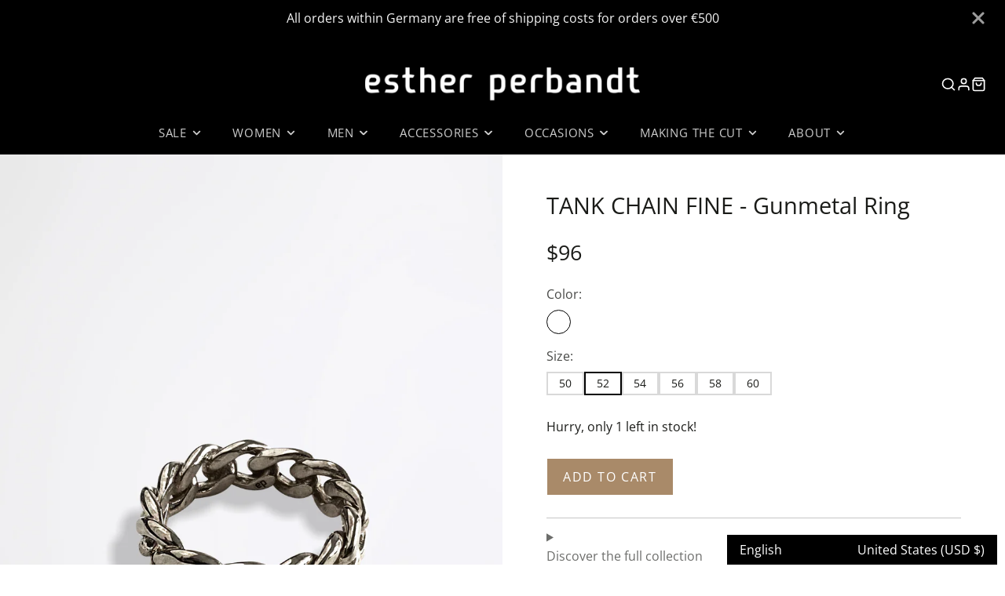

--- FILE ---
content_type: text/html; charset=utf-8
request_url: https://www.estherperbandt.com/en-us/collections/rings/products/tank-chain-fine-gunmetal-ring
body_size: 42484
content:
<!doctype html>
<html class="no-js" lang="en">
  <head>
    <meta charset="utf-8">
    <meta http-equiv="X-UA-Compatible" content="IE=edge">
    <meta name="viewport" content="width=device-width,initial-scale=1">
    <meta name="theme-color" content="">
    <link rel="canonical" href="https://www.estherperbandt.com/en-us/products/tank-chain-fine-gunmetal-ring">
    <link rel="preconnect" href="https://cdn.shopify.com" crossorigin><link rel="icon" type="image/png" href="//www.estherperbandt.com/cdn/shop/files/favicon_32x32.jpg?v=1672137621"><link rel="preconnect" href="https://fonts.shopifycdn.com" crossorigin><title>TANK CHAIN FINE - Gunmetal Ring | esther perbandt</title>
    
    
      <meta name="description" content="Made out of stainless steel and is gunmetal color plated | Two sided diamond cut curb chains | Hand-made in Germany | Choose your piece HERE">
    

    

<meta property="og:site_name" content="esther perbandt">
<meta property="og:url" content="https://www.estherperbandt.com/en-us/products/tank-chain-fine-gunmetal-ring">
<meta property="og:title" content="TANK CHAIN FINE - Gunmetal Ring | esther perbandt">
<meta property="og:type" content="product">
<meta property="og:description" content="Made out of stainless steel and is gunmetal color plated | Two sided diamond cut curb chains | Hand-made in Germany | Choose your piece HERE"><meta property="og:image" content="http://www.estherperbandt.com/cdn/shop/products/TANKCHAINFINE-GunmetalRing_bcf42d02-2ef3-4713-8059-7ddcb94518ae.jpg?v=1670240170">
  <meta property="og:image:secure_url" content="https://www.estherperbandt.com/cdn/shop/products/TANKCHAINFINE-GunmetalRing_bcf42d02-2ef3-4713-8059-7ddcb94518ae.jpg?v=1670240170">
  <meta property="og:image:width" content="1000">
  <meta property="og:image:height" content="1500"><meta property="og:price:amount" content="96.00">
  <meta property="og:price:currency" content="USD"><meta name="twitter:card" content="summary_large_image">
<meta name="twitter:title" content="TANK CHAIN FINE - Gunmetal Ring | esther perbandt">
<meta name="twitter:description" content="Made out of stainless steel and is gunmetal color plated | Two sided diamond cut curb chains | Hand-made in Germany | Choose your piece HERE">

    <script src="//www.estherperbandt.com/cdn/shop/t/44/assets/core.js?v=161069597237085396281742045391" defer="defer"></script>
    <script>window.performance && window.performance.mark && window.performance.mark('shopify.content_for_header.start');</script><meta name="facebook-domain-verification" content="qmvznl3og8ajgzmzrhpzktatu9u51g">
<meta name="facebook-domain-verification" content="c0mgecmrob8ngwoqpbdxtt028y24bn">
<meta name="facebook-domain-verification" content="dfnzxqftqhgm4jcud2do748593udfw">
<meta name="facebook-domain-verification" content="78ktciuxdbxg8urqg12brdddim9cwf">
<meta name="google-site-verification" content="vbrQzr3bihf3YsPTldxoOhMq0QBhE-btWKeMuzx7kdc">
<meta id="shopify-digital-wallet" name="shopify-digital-wallet" content="/262111263/digital_wallets/dialog">
<meta name="shopify-checkout-api-token" content="ab1aac73cc327b656cc8f7660f26089e">
<meta id="in-context-paypal-metadata" data-shop-id="262111263" data-venmo-supported="false" data-environment="production" data-locale="en_US" data-paypal-v4="true" data-currency="USD">
<link rel="alternate" hreflang="x-default" href="https://www.estherperbandt.com/products/tank-chain-fine-gunmetal-ring">
<link rel="alternate" hreflang="en" href="https://www.estherperbandt.com/products/tank-chain-fine-gunmetal-ring">
<link rel="alternate" hreflang="de" href="https://www.estherperbandt.com/de/products/tank-chain-fine-gunmetal-ring">
<link rel="alternate" hreflang="ja" href="https://www.estherperbandt.com/ja/products/tank-chain-fine-gunmetal-ring">
<link rel="alternate" hreflang="en-US" href="https://www.estherperbandt.com/en-us/products/tank-chain-fine-gunmetal-ring">
<link rel="alternate" hreflang="de-US" href="https://www.estherperbandt.com/de-us/products/tank-chain-fine-gunmetal-ring">
<link rel="alternate" hreflang="ja-US" href="https://www.estherperbandt.com/ja-us/products/tank-chain-fine-gunmetal-ring">
<link rel="alternate" hreflang="en-CH" href="https://www.estherperbandt.com/en-ch/products/tank-chain-fine-gunmetal-ring">
<link rel="alternate" hreflang="de-CH" href="https://www.estherperbandt.com/de-ch/products/tank-chain-fine-gunmetal-ring">
<link rel="alternate" hreflang="ja-CH" href="https://www.estherperbandt.com/ja-ch/products/tank-chain-fine-gunmetal-ring">
<link rel="alternate" hreflang="en-BE" href="https://www.estherperbandt.com/en-eu/products/tank-chain-fine-gunmetal-ring">
<link rel="alternate" hreflang="de-BE" href="https://www.estherperbandt.com/de-eu/products/tank-chain-fine-gunmetal-ring">
<link rel="alternate" hreflang="ja-BE" href="https://www.estherperbandt.com/ja-eu/products/tank-chain-fine-gunmetal-ring">
<link rel="alternate" hreflang="en-BG" href="https://www.estherperbandt.com/en-eu/products/tank-chain-fine-gunmetal-ring">
<link rel="alternate" hreflang="de-BG" href="https://www.estherperbandt.com/de-eu/products/tank-chain-fine-gunmetal-ring">
<link rel="alternate" hreflang="ja-BG" href="https://www.estherperbandt.com/ja-eu/products/tank-chain-fine-gunmetal-ring">
<link rel="alternate" hreflang="en-DK" href="https://www.estherperbandt.com/en-eu/products/tank-chain-fine-gunmetal-ring">
<link rel="alternate" hreflang="de-DK" href="https://www.estherperbandt.com/de-eu/products/tank-chain-fine-gunmetal-ring">
<link rel="alternate" hreflang="ja-DK" href="https://www.estherperbandt.com/ja-eu/products/tank-chain-fine-gunmetal-ring">
<link rel="alternate" hreflang="en-EE" href="https://www.estherperbandt.com/en-eu/products/tank-chain-fine-gunmetal-ring">
<link rel="alternate" hreflang="de-EE" href="https://www.estherperbandt.com/de-eu/products/tank-chain-fine-gunmetal-ring">
<link rel="alternate" hreflang="ja-EE" href="https://www.estherperbandt.com/ja-eu/products/tank-chain-fine-gunmetal-ring">
<link rel="alternate" hreflang="en-FI" href="https://www.estherperbandt.com/en-eu/products/tank-chain-fine-gunmetal-ring">
<link rel="alternate" hreflang="de-FI" href="https://www.estherperbandt.com/de-eu/products/tank-chain-fine-gunmetal-ring">
<link rel="alternate" hreflang="ja-FI" href="https://www.estherperbandt.com/ja-eu/products/tank-chain-fine-gunmetal-ring">
<link rel="alternate" hreflang="en-FR" href="https://www.estherperbandt.com/en-eu/products/tank-chain-fine-gunmetal-ring">
<link rel="alternate" hreflang="de-FR" href="https://www.estherperbandt.com/de-eu/products/tank-chain-fine-gunmetal-ring">
<link rel="alternate" hreflang="ja-FR" href="https://www.estherperbandt.com/ja-eu/products/tank-chain-fine-gunmetal-ring">
<link rel="alternate" hreflang="en-GR" href="https://www.estherperbandt.com/en-eu/products/tank-chain-fine-gunmetal-ring">
<link rel="alternate" hreflang="de-GR" href="https://www.estherperbandt.com/de-eu/products/tank-chain-fine-gunmetal-ring">
<link rel="alternate" hreflang="ja-GR" href="https://www.estherperbandt.com/ja-eu/products/tank-chain-fine-gunmetal-ring">
<link rel="alternate" hreflang="en-IE" href="https://www.estherperbandt.com/en-eu/products/tank-chain-fine-gunmetal-ring">
<link rel="alternate" hreflang="de-IE" href="https://www.estherperbandt.com/de-eu/products/tank-chain-fine-gunmetal-ring">
<link rel="alternate" hreflang="ja-IE" href="https://www.estherperbandt.com/ja-eu/products/tank-chain-fine-gunmetal-ring">
<link rel="alternate" hreflang="en-IT" href="https://www.estherperbandt.com/en-eu/products/tank-chain-fine-gunmetal-ring">
<link rel="alternate" hreflang="de-IT" href="https://www.estherperbandt.com/de-eu/products/tank-chain-fine-gunmetal-ring">
<link rel="alternate" hreflang="ja-IT" href="https://www.estherperbandt.com/ja-eu/products/tank-chain-fine-gunmetal-ring">
<link rel="alternate" hreflang="en-HR" href="https://www.estherperbandt.com/en-eu/products/tank-chain-fine-gunmetal-ring">
<link rel="alternate" hreflang="de-HR" href="https://www.estherperbandt.com/de-eu/products/tank-chain-fine-gunmetal-ring">
<link rel="alternate" hreflang="ja-HR" href="https://www.estherperbandt.com/ja-eu/products/tank-chain-fine-gunmetal-ring">
<link rel="alternate" hreflang="en-LV" href="https://www.estherperbandt.com/en-eu/products/tank-chain-fine-gunmetal-ring">
<link rel="alternate" hreflang="de-LV" href="https://www.estherperbandt.com/de-eu/products/tank-chain-fine-gunmetal-ring">
<link rel="alternate" hreflang="ja-LV" href="https://www.estherperbandt.com/ja-eu/products/tank-chain-fine-gunmetal-ring">
<link rel="alternate" hreflang="en-LT" href="https://www.estherperbandt.com/en-eu/products/tank-chain-fine-gunmetal-ring">
<link rel="alternate" hreflang="de-LT" href="https://www.estherperbandt.com/de-eu/products/tank-chain-fine-gunmetal-ring">
<link rel="alternate" hreflang="ja-LT" href="https://www.estherperbandt.com/ja-eu/products/tank-chain-fine-gunmetal-ring">
<link rel="alternate" hreflang="en-LU" href="https://www.estherperbandt.com/en-eu/products/tank-chain-fine-gunmetal-ring">
<link rel="alternate" hreflang="de-LU" href="https://www.estherperbandt.com/de-eu/products/tank-chain-fine-gunmetal-ring">
<link rel="alternate" hreflang="ja-LU" href="https://www.estherperbandt.com/ja-eu/products/tank-chain-fine-gunmetal-ring">
<link rel="alternate" hreflang="en-MT" href="https://www.estherperbandt.com/en-eu/products/tank-chain-fine-gunmetal-ring">
<link rel="alternate" hreflang="de-MT" href="https://www.estherperbandt.com/de-eu/products/tank-chain-fine-gunmetal-ring">
<link rel="alternate" hreflang="ja-MT" href="https://www.estherperbandt.com/ja-eu/products/tank-chain-fine-gunmetal-ring">
<link rel="alternate" hreflang="en-NL" href="https://www.estherperbandt.com/en-eu/products/tank-chain-fine-gunmetal-ring">
<link rel="alternate" hreflang="de-NL" href="https://www.estherperbandt.com/de-eu/products/tank-chain-fine-gunmetal-ring">
<link rel="alternate" hreflang="ja-NL" href="https://www.estherperbandt.com/ja-eu/products/tank-chain-fine-gunmetal-ring">
<link rel="alternate" hreflang="en-AT" href="https://www.estherperbandt.com/en-eu/products/tank-chain-fine-gunmetal-ring">
<link rel="alternate" hreflang="de-AT" href="https://www.estherperbandt.com/de-eu/products/tank-chain-fine-gunmetal-ring">
<link rel="alternate" hreflang="ja-AT" href="https://www.estherperbandt.com/ja-eu/products/tank-chain-fine-gunmetal-ring">
<link rel="alternate" hreflang="en-PL" href="https://www.estherperbandt.com/en-eu/products/tank-chain-fine-gunmetal-ring">
<link rel="alternate" hreflang="de-PL" href="https://www.estherperbandt.com/de-eu/products/tank-chain-fine-gunmetal-ring">
<link rel="alternate" hreflang="ja-PL" href="https://www.estherperbandt.com/ja-eu/products/tank-chain-fine-gunmetal-ring">
<link rel="alternate" hreflang="en-PT" href="https://www.estherperbandt.com/en-eu/products/tank-chain-fine-gunmetal-ring">
<link rel="alternate" hreflang="de-PT" href="https://www.estherperbandt.com/de-eu/products/tank-chain-fine-gunmetal-ring">
<link rel="alternate" hreflang="ja-PT" href="https://www.estherperbandt.com/ja-eu/products/tank-chain-fine-gunmetal-ring">
<link rel="alternate" hreflang="en-RO" href="https://www.estherperbandt.com/en-eu/products/tank-chain-fine-gunmetal-ring">
<link rel="alternate" hreflang="de-RO" href="https://www.estherperbandt.com/de-eu/products/tank-chain-fine-gunmetal-ring">
<link rel="alternate" hreflang="ja-RO" href="https://www.estherperbandt.com/ja-eu/products/tank-chain-fine-gunmetal-ring">
<link rel="alternate" hreflang="en-SE" href="https://www.estherperbandt.com/en-eu/products/tank-chain-fine-gunmetal-ring">
<link rel="alternate" hreflang="de-SE" href="https://www.estherperbandt.com/de-eu/products/tank-chain-fine-gunmetal-ring">
<link rel="alternate" hreflang="ja-SE" href="https://www.estherperbandt.com/ja-eu/products/tank-chain-fine-gunmetal-ring">
<link rel="alternate" hreflang="en-SK" href="https://www.estherperbandt.com/en-eu/products/tank-chain-fine-gunmetal-ring">
<link rel="alternate" hreflang="de-SK" href="https://www.estherperbandt.com/de-eu/products/tank-chain-fine-gunmetal-ring">
<link rel="alternate" hreflang="ja-SK" href="https://www.estherperbandt.com/ja-eu/products/tank-chain-fine-gunmetal-ring">
<link rel="alternate" hreflang="en-SI" href="https://www.estherperbandt.com/en-eu/products/tank-chain-fine-gunmetal-ring">
<link rel="alternate" hreflang="de-SI" href="https://www.estherperbandt.com/de-eu/products/tank-chain-fine-gunmetal-ring">
<link rel="alternate" hreflang="ja-SI" href="https://www.estherperbandt.com/ja-eu/products/tank-chain-fine-gunmetal-ring">
<link rel="alternate" hreflang="en-ES" href="https://www.estherperbandt.com/en-eu/products/tank-chain-fine-gunmetal-ring">
<link rel="alternate" hreflang="de-ES" href="https://www.estherperbandt.com/de-eu/products/tank-chain-fine-gunmetal-ring">
<link rel="alternate" hreflang="ja-ES" href="https://www.estherperbandt.com/ja-eu/products/tank-chain-fine-gunmetal-ring">
<link rel="alternate" hreflang="en-CZ" href="https://www.estherperbandt.com/en-eu/products/tank-chain-fine-gunmetal-ring">
<link rel="alternate" hreflang="de-CZ" href="https://www.estherperbandt.com/de-eu/products/tank-chain-fine-gunmetal-ring">
<link rel="alternate" hreflang="ja-CZ" href="https://www.estherperbandt.com/ja-eu/products/tank-chain-fine-gunmetal-ring">
<link rel="alternate" hreflang="en-HU" href="https://www.estherperbandt.com/en-eu/products/tank-chain-fine-gunmetal-ring">
<link rel="alternate" hreflang="de-HU" href="https://www.estherperbandt.com/de-eu/products/tank-chain-fine-gunmetal-ring">
<link rel="alternate" hreflang="ja-HU" href="https://www.estherperbandt.com/ja-eu/products/tank-chain-fine-gunmetal-ring">
<link rel="alternate" hreflang="en-CY" href="https://www.estherperbandt.com/en-eu/products/tank-chain-fine-gunmetal-ring">
<link rel="alternate" hreflang="de-CY" href="https://www.estherperbandt.com/de-eu/products/tank-chain-fine-gunmetal-ring">
<link rel="alternate" hreflang="ja-CY" href="https://www.estherperbandt.com/ja-eu/products/tank-chain-fine-gunmetal-ring">
<link rel="alternate" type="application/json+oembed" href="https://www.estherperbandt.com/en-us/products/tank-chain-fine-gunmetal-ring.oembed">
<script async="async" src="/checkouts/internal/preloads.js?locale=en-US"></script>
<link rel="preconnect" href="https://shop.app" crossorigin="anonymous">
<script async="async" src="https://shop.app/checkouts/internal/preloads.js?locale=en-US&shop_id=262111263" crossorigin="anonymous"></script>
<script id="apple-pay-shop-capabilities" type="application/json">{"shopId":262111263,"countryCode":"DE","currencyCode":"USD","merchantCapabilities":["supports3DS"],"merchantId":"gid:\/\/shopify\/Shop\/262111263","merchantName":"esther perbandt","requiredBillingContactFields":["postalAddress","email","phone"],"requiredShippingContactFields":["postalAddress","email","phone"],"shippingType":"shipping","supportedNetworks":["visa","maestro","masterCard","amex"],"total":{"type":"pending","label":"esther perbandt","amount":"1.00"},"shopifyPaymentsEnabled":true,"supportsSubscriptions":true}</script>
<script id="shopify-features" type="application/json">{"accessToken":"ab1aac73cc327b656cc8f7660f26089e","betas":["rich-media-storefront-analytics"],"domain":"www.estherperbandt.com","predictiveSearch":true,"shopId":262111263,"locale":"en"}</script>
<script>var Shopify = Shopify || {};
Shopify.shop = "esther-perbandt.myshopify.com";
Shopify.locale = "en";
Shopify.currency = {"active":"USD","rate":"1.1876778"};
Shopify.country = "US";
Shopify.theme = {"name":"Galleria 3.3.4. Winter Edits","id":178952339720,"schema_name":"Galleria","schema_version":"3.3.4","theme_store_id":851,"role":"main"};
Shopify.theme.handle = "null";
Shopify.theme.style = {"id":null,"handle":null};
Shopify.cdnHost = "www.estherperbandt.com/cdn";
Shopify.routes = Shopify.routes || {};
Shopify.routes.root = "/en-us/";</script>
<script type="module">!function(o){(o.Shopify=o.Shopify||{}).modules=!0}(window);</script>
<script>!function(o){function n(){var o=[];function n(){o.push(Array.prototype.slice.apply(arguments))}return n.q=o,n}var t=o.Shopify=o.Shopify||{};t.loadFeatures=n(),t.autoloadFeatures=n()}(window);</script>
<script>
  window.ShopifyPay = window.ShopifyPay || {};
  window.ShopifyPay.apiHost = "shop.app\/pay";
  window.ShopifyPay.redirectState = null;
</script>
<script id="shop-js-analytics" type="application/json">{"pageType":"product"}</script>
<script defer="defer" async type="module" src="//www.estherperbandt.com/cdn/shopifycloud/shop-js/modules/v2/client.init-shop-cart-sync_IZsNAliE.en.esm.js"></script>
<script defer="defer" async type="module" src="//www.estherperbandt.com/cdn/shopifycloud/shop-js/modules/v2/chunk.common_0OUaOowp.esm.js"></script>
<script type="module">
  await import("//www.estherperbandt.com/cdn/shopifycloud/shop-js/modules/v2/client.init-shop-cart-sync_IZsNAliE.en.esm.js");
await import("//www.estherperbandt.com/cdn/shopifycloud/shop-js/modules/v2/chunk.common_0OUaOowp.esm.js");

  window.Shopify.SignInWithShop?.initShopCartSync?.({"fedCMEnabled":true,"windoidEnabled":true});

</script>
<script>
  window.Shopify = window.Shopify || {};
  if (!window.Shopify.featureAssets) window.Shopify.featureAssets = {};
  window.Shopify.featureAssets['shop-js'] = {"shop-cart-sync":["modules/v2/client.shop-cart-sync_DLOhI_0X.en.esm.js","modules/v2/chunk.common_0OUaOowp.esm.js"],"init-fed-cm":["modules/v2/client.init-fed-cm_C6YtU0w6.en.esm.js","modules/v2/chunk.common_0OUaOowp.esm.js"],"shop-button":["modules/v2/client.shop-button_BCMx7GTG.en.esm.js","modules/v2/chunk.common_0OUaOowp.esm.js"],"shop-cash-offers":["modules/v2/client.shop-cash-offers_BT26qb5j.en.esm.js","modules/v2/chunk.common_0OUaOowp.esm.js","modules/v2/chunk.modal_CGo_dVj3.esm.js"],"init-windoid":["modules/v2/client.init-windoid_B9PkRMql.en.esm.js","modules/v2/chunk.common_0OUaOowp.esm.js"],"init-shop-email-lookup-coordinator":["modules/v2/client.init-shop-email-lookup-coordinator_DZkqjsbU.en.esm.js","modules/v2/chunk.common_0OUaOowp.esm.js"],"shop-toast-manager":["modules/v2/client.shop-toast-manager_Di2EnuM7.en.esm.js","modules/v2/chunk.common_0OUaOowp.esm.js"],"shop-login-button":["modules/v2/client.shop-login-button_BtqW_SIO.en.esm.js","modules/v2/chunk.common_0OUaOowp.esm.js","modules/v2/chunk.modal_CGo_dVj3.esm.js"],"avatar":["modules/v2/client.avatar_BTnouDA3.en.esm.js"],"pay-button":["modules/v2/client.pay-button_CWa-C9R1.en.esm.js","modules/v2/chunk.common_0OUaOowp.esm.js"],"init-shop-cart-sync":["modules/v2/client.init-shop-cart-sync_IZsNAliE.en.esm.js","modules/v2/chunk.common_0OUaOowp.esm.js"],"init-customer-accounts":["modules/v2/client.init-customer-accounts_DenGwJTU.en.esm.js","modules/v2/client.shop-login-button_BtqW_SIO.en.esm.js","modules/v2/chunk.common_0OUaOowp.esm.js","modules/v2/chunk.modal_CGo_dVj3.esm.js"],"init-shop-for-new-customer-accounts":["modules/v2/client.init-shop-for-new-customer-accounts_JdHXxpS9.en.esm.js","modules/v2/client.shop-login-button_BtqW_SIO.en.esm.js","modules/v2/chunk.common_0OUaOowp.esm.js","modules/v2/chunk.modal_CGo_dVj3.esm.js"],"init-customer-accounts-sign-up":["modules/v2/client.init-customer-accounts-sign-up_D6__K_p8.en.esm.js","modules/v2/client.shop-login-button_BtqW_SIO.en.esm.js","modules/v2/chunk.common_0OUaOowp.esm.js","modules/v2/chunk.modal_CGo_dVj3.esm.js"],"checkout-modal":["modules/v2/client.checkout-modal_C_ZQDY6s.en.esm.js","modules/v2/chunk.common_0OUaOowp.esm.js","modules/v2/chunk.modal_CGo_dVj3.esm.js"],"shop-follow-button":["modules/v2/client.shop-follow-button_XetIsj8l.en.esm.js","modules/v2/chunk.common_0OUaOowp.esm.js","modules/v2/chunk.modal_CGo_dVj3.esm.js"],"lead-capture":["modules/v2/client.lead-capture_DvA72MRN.en.esm.js","modules/v2/chunk.common_0OUaOowp.esm.js","modules/v2/chunk.modal_CGo_dVj3.esm.js"],"shop-login":["modules/v2/client.shop-login_ClXNxyh6.en.esm.js","modules/v2/chunk.common_0OUaOowp.esm.js","modules/v2/chunk.modal_CGo_dVj3.esm.js"],"payment-terms":["modules/v2/client.payment-terms_CNlwjfZz.en.esm.js","modules/v2/chunk.common_0OUaOowp.esm.js","modules/v2/chunk.modal_CGo_dVj3.esm.js"]};
</script>
<script>(function() {
  var isLoaded = false;
  function asyncLoad() {
    if (isLoaded) return;
    isLoaded = true;
    var urls = ["https:\/\/www.improvedcontactform.com\/icf.js?shop=esther-perbandt.myshopify.com","https:\/\/chimpstatic.com\/mcjs-connected\/js\/users\/59db92d979bf866d7de65f285\/43a9709988a8cac9eef572eb6.js?shop=esther-perbandt.myshopify.com","https:\/\/gdprcdn.b-cdn.net\/js\/gdpr_cookie_consent.min.js?shop=esther-perbandt.myshopify.com","https:\/\/size-guides.esc-apps-cdn.com\/1756560323-app.esther-perbandt.myshopify.com.js?shop=esther-perbandt.myshopify.com"];
    for (var i = 0; i < urls.length; i++) {
      var s = document.createElement('script');
      s.type = 'text/javascript';
      s.async = true;
      s.src = urls[i];
      var x = document.getElementsByTagName('script')[0];
      x.parentNode.insertBefore(s, x);
    }
  };
  if(window.attachEvent) {
    window.attachEvent('onload', asyncLoad);
  } else {
    window.addEventListener('load', asyncLoad, false);
  }
})();</script>
<script id="__st">var __st={"a":262111263,"offset":3600,"reqid":"4024bcd9-5f58-4413-a88d-c9dcbf167e56-1768361503","pageurl":"www.estherperbandt.com\/en-us\/collections\/rings\/products\/tank-chain-fine-gunmetal-ring","u":"17fcd7f4ddbd","p":"product","rtyp":"product","rid":4859229175890};</script>
<script>window.ShopifyPaypalV4VisibilityTracking = true;</script>
<script id="captcha-bootstrap">!function(){'use strict';const t='contact',e='account',n='new_comment',o=[[t,t],['blogs',n],['comments',n],[t,'customer']],c=[[e,'customer_login'],[e,'guest_login'],[e,'recover_customer_password'],[e,'create_customer']],r=t=>t.map((([t,e])=>`form[action*='/${t}']:not([data-nocaptcha='true']) input[name='form_type'][value='${e}']`)).join(','),a=t=>()=>t?[...document.querySelectorAll(t)].map((t=>t.form)):[];function s(){const t=[...o],e=r(t);return a(e)}const i='password',u='form_key',d=['recaptcha-v3-token','g-recaptcha-response','h-captcha-response',i],f=()=>{try{return window.sessionStorage}catch{return}},m='__shopify_v',_=t=>t.elements[u];function p(t,e,n=!1){try{const o=window.sessionStorage,c=JSON.parse(o.getItem(e)),{data:r}=function(t){const{data:e,action:n}=t;return t[m]||n?{data:e,action:n}:{data:t,action:n}}(c);for(const[e,n]of Object.entries(r))t.elements[e]&&(t.elements[e].value=n);n&&o.removeItem(e)}catch(o){console.error('form repopulation failed',{error:o})}}const l='form_type',E='cptcha';function T(t){t.dataset[E]=!0}const w=window,h=w.document,L='Shopify',v='ce_forms',y='captcha';let A=!1;((t,e)=>{const n=(g='f06e6c50-85a8-45c8-87d0-21a2b65856fe',I='https://cdn.shopify.com/shopifycloud/storefront-forms-hcaptcha/ce_storefront_forms_captcha_hcaptcha.v1.5.2.iife.js',D={infoText:'Protected by hCaptcha',privacyText:'Privacy',termsText:'Terms'},(t,e,n)=>{const o=w[L][v],c=o.bindForm;if(c)return c(t,g,e,D).then(n);var r;o.q.push([[t,g,e,D],n]),r=I,A||(h.body.append(Object.assign(h.createElement('script'),{id:'captcha-provider',async:!0,src:r})),A=!0)});var g,I,D;w[L]=w[L]||{},w[L][v]=w[L][v]||{},w[L][v].q=[],w[L][y]=w[L][y]||{},w[L][y].protect=function(t,e){n(t,void 0,e),T(t)},Object.freeze(w[L][y]),function(t,e,n,w,h,L){const[v,y,A,g]=function(t,e,n){const i=e?o:[],u=t?c:[],d=[...i,...u],f=r(d),m=r(i),_=r(d.filter((([t,e])=>n.includes(e))));return[a(f),a(m),a(_),s()]}(w,h,L),I=t=>{const e=t.target;return e instanceof HTMLFormElement?e:e&&e.form},D=t=>v().includes(t);t.addEventListener('submit',(t=>{const e=I(t);if(!e)return;const n=D(e)&&!e.dataset.hcaptchaBound&&!e.dataset.recaptchaBound,o=_(e),c=g().includes(e)&&(!o||!o.value);(n||c)&&t.preventDefault(),c&&!n&&(function(t){try{if(!f())return;!function(t){const e=f();if(!e)return;const n=_(t);if(!n)return;const o=n.value;o&&e.removeItem(o)}(t);const e=Array.from(Array(32),(()=>Math.random().toString(36)[2])).join('');!function(t,e){_(t)||t.append(Object.assign(document.createElement('input'),{type:'hidden',name:u})),t.elements[u].value=e}(t,e),function(t,e){const n=f();if(!n)return;const o=[...t.querySelectorAll(`input[type='${i}']`)].map((({name:t})=>t)),c=[...d,...o],r={};for(const[a,s]of new FormData(t).entries())c.includes(a)||(r[a]=s);n.setItem(e,JSON.stringify({[m]:1,action:t.action,data:r}))}(t,e)}catch(e){console.error('failed to persist form',e)}}(e),e.submit())}));const S=(t,e)=>{t&&!t.dataset[E]&&(n(t,e.some((e=>e===t))),T(t))};for(const o of['focusin','change'])t.addEventListener(o,(t=>{const e=I(t);D(e)&&S(e,y())}));const B=e.get('form_key'),M=e.get(l),P=B&&M;t.addEventListener('DOMContentLoaded',(()=>{const t=y();if(P)for(const e of t)e.elements[l].value===M&&p(e,B);[...new Set([...A(),...v().filter((t=>'true'===t.dataset.shopifyCaptcha))])].forEach((e=>S(e,t)))}))}(h,new URLSearchParams(w.location.search),n,t,e,['guest_login'])})(!0,!0)}();</script>
<script integrity="sha256-4kQ18oKyAcykRKYeNunJcIwy7WH5gtpwJnB7kiuLZ1E=" data-source-attribution="shopify.loadfeatures" defer="defer" src="//www.estherperbandt.com/cdn/shopifycloud/storefront/assets/storefront/load_feature-a0a9edcb.js" crossorigin="anonymous"></script>
<script crossorigin="anonymous" defer="defer" src="//www.estherperbandt.com/cdn/shopifycloud/storefront/assets/shopify_pay/storefront-65b4c6d7.js?v=20250812"></script>
<script data-source-attribution="shopify.dynamic_checkout.dynamic.init">var Shopify=Shopify||{};Shopify.PaymentButton=Shopify.PaymentButton||{isStorefrontPortableWallets:!0,init:function(){window.Shopify.PaymentButton.init=function(){};var t=document.createElement("script");t.src="https://www.estherperbandt.com/cdn/shopifycloud/portable-wallets/latest/portable-wallets.en.js",t.type="module",document.head.appendChild(t)}};
</script>
<script data-source-attribution="shopify.dynamic_checkout.buyer_consent">
  function portableWalletsHideBuyerConsent(e){var t=document.getElementById("shopify-buyer-consent"),n=document.getElementById("shopify-subscription-policy-button");t&&n&&(t.classList.add("hidden"),t.setAttribute("aria-hidden","true"),n.removeEventListener("click",e))}function portableWalletsShowBuyerConsent(e){var t=document.getElementById("shopify-buyer-consent"),n=document.getElementById("shopify-subscription-policy-button");t&&n&&(t.classList.remove("hidden"),t.removeAttribute("aria-hidden"),n.addEventListener("click",e))}window.Shopify?.PaymentButton&&(window.Shopify.PaymentButton.hideBuyerConsent=portableWalletsHideBuyerConsent,window.Shopify.PaymentButton.showBuyerConsent=portableWalletsShowBuyerConsent);
</script>
<script data-source-attribution="shopify.dynamic_checkout.cart.bootstrap">document.addEventListener("DOMContentLoaded",(function(){function t(){return document.querySelector("shopify-accelerated-checkout-cart, shopify-accelerated-checkout")}if(t())Shopify.PaymentButton.init();else{new MutationObserver((function(e,n){t()&&(Shopify.PaymentButton.init(),n.disconnect())})).observe(document.body,{childList:!0,subtree:!0})}}));
</script>
<link id="shopify-accelerated-checkout-styles" rel="stylesheet" media="screen" href="https://www.estherperbandt.com/cdn/shopifycloud/portable-wallets/latest/accelerated-checkout-backwards-compat.css" crossorigin="anonymous">
<style id="shopify-accelerated-checkout-cart">
        #shopify-buyer-consent {
  margin-top: 1em;
  display: inline-block;
  width: 100%;
}

#shopify-buyer-consent.hidden {
  display: none;
}

#shopify-subscription-policy-button {
  background: none;
  border: none;
  padding: 0;
  text-decoration: underline;
  font-size: inherit;
  cursor: pointer;
}

#shopify-subscription-policy-button::before {
  box-shadow: none;
}

      </style>

<script>window.performance && window.performance.mark && window.performance.mark('shopify.content_for_header.end');</script>

    

  <style data-shopify>
    @font-face {
  font-family: "Open Sans";
  font-weight: 400;
  font-style: normal;
  font-display: swap;
  src: url("//www.estherperbandt.com/cdn/fonts/open_sans/opensans_n4.c32e4d4eca5273f6d4ee95ddf54b5bbb75fc9b61.woff2") format("woff2"),
       url("//www.estherperbandt.com/cdn/fonts/open_sans/opensans_n4.5f3406f8d94162b37bfa232b486ac93ee892406d.woff") format("woff");
}

    @font-face {
  font-family: "Open Sans";
  font-weight: 700;
  font-style: normal;
  font-display: swap;
  src: url("//www.estherperbandt.com/cdn/fonts/open_sans/opensans_n7.a9393be1574ea8606c68f4441806b2711d0d13e4.woff2") format("woff2"),
       url("//www.estherperbandt.com/cdn/fonts/open_sans/opensans_n7.7b8af34a6ebf52beb1a4c1d8c73ad6910ec2e553.woff") format("woff");
}

    @font-face {
  font-family: "Open Sans";
  font-weight: 400;
  font-style: italic;
  font-display: swap;
  src: url("//www.estherperbandt.com/cdn/fonts/open_sans/opensans_i4.6f1d45f7a46916cc95c694aab32ecbf7509cbf33.woff2") format("woff2"),
       url("//www.estherperbandt.com/cdn/fonts/open_sans/opensans_i4.4efaa52d5a57aa9a57c1556cc2b7465d18839daa.woff") format("woff");
}

    @font-face {
  font-family: "Open Sans";
  font-weight: 700;
  font-style: italic;
  font-display: swap;
  src: url("//www.estherperbandt.com/cdn/fonts/open_sans/opensans_i7.916ced2e2ce15f7fcd95d196601a15e7b89ee9a4.woff2") format("woff2"),
       url("//www.estherperbandt.com/cdn/fonts/open_sans/opensans_i7.99a9cff8c86ea65461de497ade3d515a98f8b32a.woff") format("woff");
}

    @font-face {
  font-family: "Open Sans";
  font-weight: 400;
  font-style: normal;
  font-display: swap;
  src: url("//www.estherperbandt.com/cdn/fonts/open_sans/opensans_n4.c32e4d4eca5273f6d4ee95ddf54b5bbb75fc9b61.woff2") format("woff2"),
       url("//www.estherperbandt.com/cdn/fonts/open_sans/opensans_n4.5f3406f8d94162b37bfa232b486ac93ee892406d.woff") format("woff");
}


    :root {
      --font-body-family: "Open Sans", sans-serif;
      --font-body-style: normal;
      --font-body-weight: 400;
      --font-body-weight-bold: bold;

      --font-heading-family: "Open Sans", sans-serif;
      --font-heading-style: normal;
      --font-heading-weight: 400;

      --font-size-base: 16px;

      --line-height-base: 1.5;

    


      --color-text: 26, 27, 24;
      --color-background: 255, 255, 255;
      --color-alt-background: 245, 245, 245;
      --color-accent: 0, 0, 0;
      --color-accent-c: 255, 255, 255;
      --color-border: 234, 234, 234;
      --color-sale-price: 0, 0, 0;
      --color-star-rating: 61, 61, 61;
      --color-error: 220, 53, 69;
      --color-success: 25, 135, 84;
      --color-warning: 255, 215, 84;

      --spacer: 1rem;
      --color-link: 0, 0, 0;

    
    }
  </style>

    <link href="//www.estherperbandt.com/cdn/shop/t/44/assets/core.css?v=30841171178819879251743272662" rel="stylesheet" type="text/css" media="all" />
    <link href="//www.estherperbandt.com/cdn/shop/t/44/assets/button.css?v=143295362771917137401742045391" rel="stylesheet" type="text/css" media="all" />
    <link href="//www.estherperbandt.com/cdn/shop/t/44/assets/grid.css?v=5270435188057093651742045391" rel="stylesheet" type="text/css" media="all" />
    <link href="//www.estherperbandt.com/cdn/shop/t/44/assets/media.css?v=165467441814921808031742045391" rel="stylesheet" type="text/css" media="all" />
    <link href="//www.estherperbandt.com/cdn/shop/t/44/assets/hero.css?v=90710490762018649331742045391" rel="stylesheet" type="text/css" media="all" />
    <link href="//www.estherperbandt.com/cdn/shop/t/44/assets/price.css?v=31753938813150957691742045391" rel="stylesheet" type="text/css" media="all" />
    <link href="//www.estherperbandt.com/cdn/shop/t/44/assets/z_custom.css?v=4138539191307840281742733722" rel="stylesheet" type="text/css" media="all" />

    <link rel="stylesheet" href="//www.estherperbandt.com/cdn/shop/t/44/assets/spinner.css?v=125212288647693193331742045391" media="print" onload="this.media='all'">
    <noscript><link href="//www.estherperbandt.com/cdn/shop/t/44/assets/spinner.css?v=125212288647693193331742045391" rel="stylesheet" type="text/css" media="all" /></noscript>
    
      <link rel="stylesheet" href="//www.estherperbandt.com/cdn/shop/t/44/assets/animation-section-reveal.css?v=32483217327666344871742045391" media="print" onload="this.media='all'">
    
<link rel="preload" as="font" href="//www.estherperbandt.com/cdn/fonts/open_sans/opensans_n4.c32e4d4eca5273f6d4ee95ddf54b5bbb75fc9b61.woff2" type="font/woff2" crossorigin><link rel="preload" as="font" href="//www.estherperbandt.com/cdn/fonts/open_sans/opensans_n4.c32e4d4eca5273f6d4ee95ddf54b5bbb75fc9b61.woff2" type="font/woff2" crossorigin><script>document.documentElement.className = document.documentElement.className.replace('no-js', 'js');</script>
    

<!-- BEGIN app block: shopify://apps/consentmo-gdpr/blocks/gdpr_cookie_consent/4fbe573f-a377-4fea-9801-3ee0858cae41 -->


<!-- END app block --><script src="https://cdn.shopify.com/extensions/019bb69b-2dbd-7d22-a34f-66b1cead5da4/consentmo-gdpr-565/assets/consentmo_cookie_consent.js" type="text/javascript" defer="defer"></script>
<link href="https://monorail-edge.shopifysvc.com" rel="dns-prefetch">
<script>(function(){if ("sendBeacon" in navigator && "performance" in window) {try {var session_token_from_headers = performance.getEntriesByType('navigation')[0].serverTiming.find(x => x.name == '_s').description;} catch {var session_token_from_headers = undefined;}var session_cookie_matches = document.cookie.match(/_shopify_s=([^;]*)/);var session_token_from_cookie = session_cookie_matches && session_cookie_matches.length === 2 ? session_cookie_matches[1] : "";var session_token = session_token_from_headers || session_token_from_cookie || "";function handle_abandonment_event(e) {var entries = performance.getEntries().filter(function(entry) {return /monorail-edge.shopifysvc.com/.test(entry.name);});if (!window.abandonment_tracked && entries.length === 0) {window.abandonment_tracked = true;var currentMs = Date.now();var navigation_start = performance.timing.navigationStart;var payload = {shop_id: 262111263,url: window.location.href,navigation_start,duration: currentMs - navigation_start,session_token,page_type: "product"};window.navigator.sendBeacon("https://monorail-edge.shopifysvc.com/v1/produce", JSON.stringify({schema_id: "online_store_buyer_site_abandonment/1.1",payload: payload,metadata: {event_created_at_ms: currentMs,event_sent_at_ms: currentMs}}));}}window.addEventListener('pagehide', handle_abandonment_event);}}());</script>
<script id="web-pixels-manager-setup">(function e(e,d,r,n,o){if(void 0===o&&(o={}),!Boolean(null===(a=null===(i=window.Shopify)||void 0===i?void 0:i.analytics)||void 0===a?void 0:a.replayQueue)){var i,a;window.Shopify=window.Shopify||{};var t=window.Shopify;t.analytics=t.analytics||{};var s=t.analytics;s.replayQueue=[],s.publish=function(e,d,r){return s.replayQueue.push([e,d,r]),!0};try{self.performance.mark("wpm:start")}catch(e){}var l=function(){var e={modern:/Edge?\/(1{2}[4-9]|1[2-9]\d|[2-9]\d{2}|\d{4,})\.\d+(\.\d+|)|Firefox\/(1{2}[4-9]|1[2-9]\d|[2-9]\d{2}|\d{4,})\.\d+(\.\d+|)|Chrom(ium|e)\/(9{2}|\d{3,})\.\d+(\.\d+|)|(Maci|X1{2}).+ Version\/(15\.\d+|(1[6-9]|[2-9]\d|\d{3,})\.\d+)([,.]\d+|)( \(\w+\)|)( Mobile\/\w+|) Safari\/|Chrome.+OPR\/(9{2}|\d{3,})\.\d+\.\d+|(CPU[ +]OS|iPhone[ +]OS|CPU[ +]iPhone|CPU IPhone OS|CPU iPad OS)[ +]+(15[._]\d+|(1[6-9]|[2-9]\d|\d{3,})[._]\d+)([._]\d+|)|Android:?[ /-](13[3-9]|1[4-9]\d|[2-9]\d{2}|\d{4,})(\.\d+|)(\.\d+|)|Android.+Firefox\/(13[5-9]|1[4-9]\d|[2-9]\d{2}|\d{4,})\.\d+(\.\d+|)|Android.+Chrom(ium|e)\/(13[3-9]|1[4-9]\d|[2-9]\d{2}|\d{4,})\.\d+(\.\d+|)|SamsungBrowser\/([2-9]\d|\d{3,})\.\d+/,legacy:/Edge?\/(1[6-9]|[2-9]\d|\d{3,})\.\d+(\.\d+|)|Firefox\/(5[4-9]|[6-9]\d|\d{3,})\.\d+(\.\d+|)|Chrom(ium|e)\/(5[1-9]|[6-9]\d|\d{3,})\.\d+(\.\d+|)([\d.]+$|.*Safari\/(?![\d.]+ Edge\/[\d.]+$))|(Maci|X1{2}).+ Version\/(10\.\d+|(1[1-9]|[2-9]\d|\d{3,})\.\d+)([,.]\d+|)( \(\w+\)|)( Mobile\/\w+|) Safari\/|Chrome.+OPR\/(3[89]|[4-9]\d|\d{3,})\.\d+\.\d+|(CPU[ +]OS|iPhone[ +]OS|CPU[ +]iPhone|CPU IPhone OS|CPU iPad OS)[ +]+(10[._]\d+|(1[1-9]|[2-9]\d|\d{3,})[._]\d+)([._]\d+|)|Android:?[ /-](13[3-9]|1[4-9]\d|[2-9]\d{2}|\d{4,})(\.\d+|)(\.\d+|)|Mobile Safari.+OPR\/([89]\d|\d{3,})\.\d+\.\d+|Android.+Firefox\/(13[5-9]|1[4-9]\d|[2-9]\d{2}|\d{4,})\.\d+(\.\d+|)|Android.+Chrom(ium|e)\/(13[3-9]|1[4-9]\d|[2-9]\d{2}|\d{4,})\.\d+(\.\d+|)|Android.+(UC? ?Browser|UCWEB|U3)[ /]?(15\.([5-9]|\d{2,})|(1[6-9]|[2-9]\d|\d{3,})\.\d+)\.\d+|SamsungBrowser\/(5\.\d+|([6-9]|\d{2,})\.\d+)|Android.+MQ{2}Browser\/(14(\.(9|\d{2,})|)|(1[5-9]|[2-9]\d|\d{3,})(\.\d+|))(\.\d+|)|K[Aa][Ii]OS\/(3\.\d+|([4-9]|\d{2,})\.\d+)(\.\d+|)/},d=e.modern,r=e.legacy,n=navigator.userAgent;return n.match(d)?"modern":n.match(r)?"legacy":"unknown"}(),u="modern"===l?"modern":"legacy",c=(null!=n?n:{modern:"",legacy:""})[u],f=function(e){return[e.baseUrl,"/wpm","/b",e.hashVersion,"modern"===e.buildTarget?"m":"l",".js"].join("")}({baseUrl:d,hashVersion:r,buildTarget:u}),m=function(e){var d=e.version,r=e.bundleTarget,n=e.surface,o=e.pageUrl,i=e.monorailEndpoint;return{emit:function(e){var a=e.status,t=e.errorMsg,s=(new Date).getTime(),l=JSON.stringify({metadata:{event_sent_at_ms:s},events:[{schema_id:"web_pixels_manager_load/3.1",payload:{version:d,bundle_target:r,page_url:o,status:a,surface:n,error_msg:t},metadata:{event_created_at_ms:s}}]});if(!i)return console&&console.warn&&console.warn("[Web Pixels Manager] No Monorail endpoint provided, skipping logging."),!1;try{return self.navigator.sendBeacon.bind(self.navigator)(i,l)}catch(e){}var u=new XMLHttpRequest;try{return u.open("POST",i,!0),u.setRequestHeader("Content-Type","text/plain"),u.send(l),!0}catch(e){return console&&console.warn&&console.warn("[Web Pixels Manager] Got an unhandled error while logging to Monorail."),!1}}}}({version:r,bundleTarget:l,surface:e.surface,pageUrl:self.location.href,monorailEndpoint:e.monorailEndpoint});try{o.browserTarget=l,function(e){var d=e.src,r=e.async,n=void 0===r||r,o=e.onload,i=e.onerror,a=e.sri,t=e.scriptDataAttributes,s=void 0===t?{}:t,l=document.createElement("script"),u=document.querySelector("head"),c=document.querySelector("body");if(l.async=n,l.src=d,a&&(l.integrity=a,l.crossOrigin="anonymous"),s)for(var f in s)if(Object.prototype.hasOwnProperty.call(s,f))try{l.dataset[f]=s[f]}catch(e){}if(o&&l.addEventListener("load",o),i&&l.addEventListener("error",i),u)u.appendChild(l);else{if(!c)throw new Error("Did not find a head or body element to append the script");c.appendChild(l)}}({src:f,async:!0,onload:function(){if(!function(){var e,d;return Boolean(null===(d=null===(e=window.Shopify)||void 0===e?void 0:e.analytics)||void 0===d?void 0:d.initialized)}()){var d=window.webPixelsManager.init(e)||void 0;if(d){var r=window.Shopify.analytics;r.replayQueue.forEach((function(e){var r=e[0],n=e[1],o=e[2];d.publishCustomEvent(r,n,o)})),r.replayQueue=[],r.publish=d.publishCustomEvent,r.visitor=d.visitor,r.initialized=!0}}},onerror:function(){return m.emit({status:"failed",errorMsg:"".concat(f," has failed to load")})},sri:function(e){var d=/^sha384-[A-Za-z0-9+/=]+$/;return"string"==typeof e&&d.test(e)}(c)?c:"",scriptDataAttributes:o}),m.emit({status:"loading"})}catch(e){m.emit({status:"failed",errorMsg:(null==e?void 0:e.message)||"Unknown error"})}}})({shopId: 262111263,storefrontBaseUrl: "https://www.estherperbandt.com",extensionsBaseUrl: "https://extensions.shopifycdn.com/cdn/shopifycloud/web-pixels-manager",monorailEndpoint: "https://monorail-edge.shopifysvc.com/unstable/produce_batch",surface: "storefront-renderer",enabledBetaFlags: ["2dca8a86","a0d5f9d2"],webPixelsConfigList: [{"id":"2140209416","configuration":"{\"tagID\":\"2612357288509\"}","eventPayloadVersion":"v1","runtimeContext":"STRICT","scriptVersion":"18031546ee651571ed29edbe71a3550b","type":"APP","apiClientId":3009811,"privacyPurposes":["ANALYTICS","MARKETING","SALE_OF_DATA"],"dataSharingAdjustments":{"protectedCustomerApprovalScopes":["read_customer_address","read_customer_email","read_customer_name","read_customer_personal_data","read_customer_phone"]}},{"id":"1050607880","configuration":"{\"config\":\"{\\\"google_tag_ids\\\":[\\\"G-KR84YHX9K5\\\",\\\"AW-779272386\\\",\\\"GT-5RMB3JX\\\"],\\\"target_country\\\":\\\"DE\\\",\\\"gtag_events\\\":[{\\\"type\\\":\\\"begin_checkout\\\",\\\"action_label\\\":[\\\"G-KR84YHX9K5\\\",\\\"AW-779272386\\\/0G48CLTg7ZUYEMKBy_MC\\\"]},{\\\"type\\\":\\\"search\\\",\\\"action_label\\\":[\\\"G-KR84YHX9K5\\\",\\\"AW-779272386\\\/vEQmCK7g7ZUYEMKBy_MC\\\"]},{\\\"type\\\":\\\"view_item\\\",\\\"action_label\\\":[\\\"G-KR84YHX9K5\\\",\\\"AW-779272386\\\/VYdiCKvg7ZUYEMKBy_MC\\\",\\\"MC-8S8S3NWRDM\\\"]},{\\\"type\\\":\\\"purchase\\\",\\\"action_label\\\":[\\\"G-KR84YHX9K5\\\",\\\"AW-779272386\\\/jLrhCKXg7ZUYEMKBy_MC\\\",\\\"MC-8S8S3NWRDM\\\"]},{\\\"type\\\":\\\"page_view\\\",\\\"action_label\\\":[\\\"G-KR84YHX9K5\\\",\\\"AW-779272386\\\/gdB8CKjg7ZUYEMKBy_MC\\\",\\\"MC-8S8S3NWRDM\\\"]},{\\\"type\\\":\\\"add_payment_info\\\",\\\"action_label\\\":[\\\"G-KR84YHX9K5\\\",\\\"AW-779272386\\\/6h7nCLfg7ZUYEMKBy_MC\\\"]},{\\\"type\\\":\\\"add_to_cart\\\",\\\"action_label\\\":[\\\"G-KR84YHX9K5\\\",\\\"AW-779272386\\\/4FWkCLHg7ZUYEMKBy_MC\\\"]}],\\\"enable_monitoring_mode\\\":false}\"}","eventPayloadVersion":"v1","runtimeContext":"OPEN","scriptVersion":"b2a88bafab3e21179ed38636efcd8a93","type":"APP","apiClientId":1780363,"privacyPurposes":[],"dataSharingAdjustments":{"protectedCustomerApprovalScopes":["read_customer_address","read_customer_email","read_customer_name","read_customer_personal_data","read_customer_phone"]}},{"id":"392298760","configuration":"{\"pixel_id\":\"151778149531402\",\"pixel_type\":\"facebook_pixel\"}","eventPayloadVersion":"v1","runtimeContext":"OPEN","scriptVersion":"ca16bc87fe92b6042fbaa3acc2fbdaa6","type":"APP","apiClientId":2329312,"privacyPurposes":["ANALYTICS","MARKETING","SALE_OF_DATA"],"dataSharingAdjustments":{"protectedCustomerApprovalScopes":["read_customer_address","read_customer_email","read_customer_name","read_customer_personal_data","read_customer_phone"]}},{"id":"shopify-app-pixel","configuration":"{}","eventPayloadVersion":"v1","runtimeContext":"STRICT","scriptVersion":"0450","apiClientId":"shopify-pixel","type":"APP","privacyPurposes":["ANALYTICS","MARKETING"]},{"id":"shopify-custom-pixel","eventPayloadVersion":"v1","runtimeContext":"LAX","scriptVersion":"0450","apiClientId":"shopify-pixel","type":"CUSTOM","privacyPurposes":["ANALYTICS","MARKETING"]}],isMerchantRequest: false,initData: {"shop":{"name":"esther perbandt","paymentSettings":{"currencyCode":"EUR"},"myshopifyDomain":"esther-perbandt.myshopify.com","countryCode":"DE","storefrontUrl":"https:\/\/www.estherperbandt.com\/en-us"},"customer":null,"cart":null,"checkout":null,"productVariants":[{"price":{"amount":96.0,"currencyCode":"USD"},"product":{"title":"TANK CHAIN FINE - Gunmetal Ring","vendor":"esther perbandt","id":"4859229175890","untranslatedTitle":"TANK CHAIN FINE - Gunmetal Ring","url":"\/en-us\/products\/tank-chain-fine-gunmetal-ring","type":"Ring"},"id":"51055837839624","image":{"src":"\/\/www.estherperbandt.com\/cdn\/shop\/products\/TANKCHAINFINE-GunmetalRing_bcf42d02-2ef3-4713-8059-7ddcb94518ae.jpg?v=1670240170"},"sku":null,"title":"50 \/ Gunmetal","untranslatedTitle":"50 \/ Gunmetal"},{"price":{"amount":96.0,"currencyCode":"USD"},"product":{"title":"TANK CHAIN FINE - Gunmetal Ring","vendor":"esther perbandt","id":"4859229175890","untranslatedTitle":"TANK CHAIN FINE - Gunmetal Ring","url":"\/en-us\/products\/tank-chain-fine-gunmetal-ring","type":"Ring"},"id":"51055837872392","image":{"src":"\/\/www.estherperbandt.com\/cdn\/shop\/products\/TANKCHAINFINE-GunmetalRing_bcf42d02-2ef3-4713-8059-7ddcb94518ae.jpg?v=1670240170"},"sku":null,"title":"52 \/ Gunmetal","untranslatedTitle":"52 \/ Gunmetal"},{"price":{"amount":96.0,"currencyCode":"USD"},"product":{"title":"TANK CHAIN FINE - Gunmetal Ring","vendor":"esther perbandt","id":"4859229175890","untranslatedTitle":"TANK CHAIN FINE - Gunmetal Ring","url":"\/en-us\/products\/tank-chain-fine-gunmetal-ring","type":"Ring"},"id":"51055837905160","image":{"src":"\/\/www.estherperbandt.com\/cdn\/shop\/products\/TANKCHAINFINE-GunmetalRing_bcf42d02-2ef3-4713-8059-7ddcb94518ae.jpg?v=1670240170"},"sku":null,"title":"54 \/ Gunmetal","untranslatedTitle":"54 \/ Gunmetal"},{"price":{"amount":96.0,"currencyCode":"USD"},"product":{"title":"TANK CHAIN FINE - Gunmetal Ring","vendor":"esther perbandt","id":"4859229175890","untranslatedTitle":"TANK CHAIN FINE - Gunmetal Ring","url":"\/en-us\/products\/tank-chain-fine-gunmetal-ring","type":"Ring"},"id":"51055837937928","image":{"src":"\/\/www.estherperbandt.com\/cdn\/shop\/products\/TANKCHAINFINE-GunmetalRing_bcf42d02-2ef3-4713-8059-7ddcb94518ae.jpg?v=1670240170"},"sku":null,"title":"56 \/ Gunmetal","untranslatedTitle":"56 \/ Gunmetal"},{"price":{"amount":96.0,"currencyCode":"USD"},"product":{"title":"TANK CHAIN FINE - Gunmetal Ring","vendor":"esther perbandt","id":"4859229175890","untranslatedTitle":"TANK CHAIN FINE - Gunmetal Ring","url":"\/en-us\/products\/tank-chain-fine-gunmetal-ring","type":"Ring"},"id":"51055837970696","image":{"src":"\/\/www.estherperbandt.com\/cdn\/shop\/products\/TANKCHAINFINE-GunmetalRing_bcf42d02-2ef3-4713-8059-7ddcb94518ae.jpg?v=1670240170"},"sku":null,"title":"58 \/ Gunmetal","untranslatedTitle":"58 \/ Gunmetal"},{"price":{"amount":96.0,"currencyCode":"USD"},"product":{"title":"TANK CHAIN FINE - Gunmetal Ring","vendor":"esther perbandt","id":"4859229175890","untranslatedTitle":"TANK CHAIN FINE - Gunmetal Ring","url":"\/en-us\/products\/tank-chain-fine-gunmetal-ring","type":"Ring"},"id":"51055838003464","image":{"src":"\/\/www.estherperbandt.com\/cdn\/shop\/products\/TANKCHAINFINE-GunmetalRing_bcf42d02-2ef3-4713-8059-7ddcb94518ae.jpg?v=1670240170"},"sku":null,"title":"60 \/ Gunmetal","untranslatedTitle":"60 \/ Gunmetal"}],"purchasingCompany":null},},"https://www.estherperbandt.com/cdn","7cecd0b6w90c54c6cpe92089d5m57a67346",{"modern":"","legacy":""},{"shopId":"262111263","storefrontBaseUrl":"https:\/\/www.estherperbandt.com","extensionBaseUrl":"https:\/\/extensions.shopifycdn.com\/cdn\/shopifycloud\/web-pixels-manager","surface":"storefront-renderer","enabledBetaFlags":"[\"2dca8a86\", \"a0d5f9d2\"]","isMerchantRequest":"false","hashVersion":"7cecd0b6w90c54c6cpe92089d5m57a67346","publish":"custom","events":"[[\"page_viewed\",{}],[\"product_viewed\",{\"productVariant\":{\"price\":{\"amount\":96.0,\"currencyCode\":\"USD\"},\"product\":{\"title\":\"TANK CHAIN FINE - Gunmetal Ring\",\"vendor\":\"esther perbandt\",\"id\":\"4859229175890\",\"untranslatedTitle\":\"TANK CHAIN FINE - Gunmetal Ring\",\"url\":\"\/en-us\/products\/tank-chain-fine-gunmetal-ring\",\"type\":\"Ring\"},\"id\":\"51055837872392\",\"image\":{\"src\":\"\/\/www.estherperbandt.com\/cdn\/shop\/products\/TANKCHAINFINE-GunmetalRing_bcf42d02-2ef3-4713-8059-7ddcb94518ae.jpg?v=1670240170\"},\"sku\":null,\"title\":\"52 \/ Gunmetal\",\"untranslatedTitle\":\"52 \/ Gunmetal\"}}]]"});</script><script>
  window.ShopifyAnalytics = window.ShopifyAnalytics || {};
  window.ShopifyAnalytics.meta = window.ShopifyAnalytics.meta || {};
  window.ShopifyAnalytics.meta.currency = 'USD';
  var meta = {"product":{"id":4859229175890,"gid":"gid:\/\/shopify\/Product\/4859229175890","vendor":"esther perbandt","type":"Ring","handle":"tank-chain-fine-gunmetal-ring","variants":[{"id":51055837839624,"price":9600,"name":"TANK CHAIN FINE - Gunmetal Ring - 50 \/ Gunmetal","public_title":"50 \/ Gunmetal","sku":null},{"id":51055837872392,"price":9600,"name":"TANK CHAIN FINE - Gunmetal Ring - 52 \/ Gunmetal","public_title":"52 \/ Gunmetal","sku":null},{"id":51055837905160,"price":9600,"name":"TANK CHAIN FINE - Gunmetal Ring - 54 \/ Gunmetal","public_title":"54 \/ Gunmetal","sku":null},{"id":51055837937928,"price":9600,"name":"TANK CHAIN FINE - Gunmetal Ring - 56 \/ Gunmetal","public_title":"56 \/ Gunmetal","sku":null},{"id":51055837970696,"price":9600,"name":"TANK CHAIN FINE - Gunmetal Ring - 58 \/ Gunmetal","public_title":"58 \/ Gunmetal","sku":null},{"id":51055838003464,"price":9600,"name":"TANK CHAIN FINE - Gunmetal Ring - 60 \/ Gunmetal","public_title":"60 \/ Gunmetal","sku":null}],"remote":false},"page":{"pageType":"product","resourceType":"product","resourceId":4859229175890,"requestId":"4024bcd9-5f58-4413-a88d-c9dcbf167e56-1768361503"}};
  for (var attr in meta) {
    window.ShopifyAnalytics.meta[attr] = meta[attr];
  }
</script>
<script class="analytics">
  (function () {
    var customDocumentWrite = function(content) {
      var jquery = null;

      if (window.jQuery) {
        jquery = window.jQuery;
      } else if (window.Checkout && window.Checkout.$) {
        jquery = window.Checkout.$;
      }

      if (jquery) {
        jquery('body').append(content);
      }
    };

    var hasLoggedConversion = function(token) {
      if (token) {
        return document.cookie.indexOf('loggedConversion=' + token) !== -1;
      }
      return false;
    }

    var setCookieIfConversion = function(token) {
      if (token) {
        var twoMonthsFromNow = new Date(Date.now());
        twoMonthsFromNow.setMonth(twoMonthsFromNow.getMonth() + 2);

        document.cookie = 'loggedConversion=' + token + '; expires=' + twoMonthsFromNow;
      }
    }

    var trekkie = window.ShopifyAnalytics.lib = window.trekkie = window.trekkie || [];
    if (trekkie.integrations) {
      return;
    }
    trekkie.methods = [
      'identify',
      'page',
      'ready',
      'track',
      'trackForm',
      'trackLink'
    ];
    trekkie.factory = function(method) {
      return function() {
        var args = Array.prototype.slice.call(arguments);
        args.unshift(method);
        trekkie.push(args);
        return trekkie;
      };
    };
    for (var i = 0; i < trekkie.methods.length; i++) {
      var key = trekkie.methods[i];
      trekkie[key] = trekkie.factory(key);
    }
    trekkie.load = function(config) {
      trekkie.config = config || {};
      trekkie.config.initialDocumentCookie = document.cookie;
      var first = document.getElementsByTagName('script')[0];
      var script = document.createElement('script');
      script.type = 'text/javascript';
      script.onerror = function(e) {
        var scriptFallback = document.createElement('script');
        scriptFallback.type = 'text/javascript';
        scriptFallback.onerror = function(error) {
                var Monorail = {
      produce: function produce(monorailDomain, schemaId, payload) {
        var currentMs = new Date().getTime();
        var event = {
          schema_id: schemaId,
          payload: payload,
          metadata: {
            event_created_at_ms: currentMs,
            event_sent_at_ms: currentMs
          }
        };
        return Monorail.sendRequest("https://" + monorailDomain + "/v1/produce", JSON.stringify(event));
      },
      sendRequest: function sendRequest(endpointUrl, payload) {
        // Try the sendBeacon API
        if (window && window.navigator && typeof window.navigator.sendBeacon === 'function' && typeof window.Blob === 'function' && !Monorail.isIos12()) {
          var blobData = new window.Blob([payload], {
            type: 'text/plain'
          });

          if (window.navigator.sendBeacon(endpointUrl, blobData)) {
            return true;
          } // sendBeacon was not successful

        } // XHR beacon

        var xhr = new XMLHttpRequest();

        try {
          xhr.open('POST', endpointUrl);
          xhr.setRequestHeader('Content-Type', 'text/plain');
          xhr.send(payload);
        } catch (e) {
          console.log(e);
        }

        return false;
      },
      isIos12: function isIos12() {
        return window.navigator.userAgent.lastIndexOf('iPhone; CPU iPhone OS 12_') !== -1 || window.navigator.userAgent.lastIndexOf('iPad; CPU OS 12_') !== -1;
      }
    };
    Monorail.produce('monorail-edge.shopifysvc.com',
      'trekkie_storefront_load_errors/1.1',
      {shop_id: 262111263,
      theme_id: 178952339720,
      app_name: "storefront",
      context_url: window.location.href,
      source_url: "//www.estherperbandt.com/cdn/s/trekkie.storefront.55c6279c31a6628627b2ba1c5ff367020da294e2.min.js"});

        };
        scriptFallback.async = true;
        scriptFallback.src = '//www.estherperbandt.com/cdn/s/trekkie.storefront.55c6279c31a6628627b2ba1c5ff367020da294e2.min.js';
        first.parentNode.insertBefore(scriptFallback, first);
      };
      script.async = true;
      script.src = '//www.estherperbandt.com/cdn/s/trekkie.storefront.55c6279c31a6628627b2ba1c5ff367020da294e2.min.js';
      first.parentNode.insertBefore(script, first);
    };
    trekkie.load(
      {"Trekkie":{"appName":"storefront","development":false,"defaultAttributes":{"shopId":262111263,"isMerchantRequest":null,"themeId":178952339720,"themeCityHash":"9325677479175167996","contentLanguage":"en","currency":"USD","eventMetadataId":"77aa6718-c7ea-48a4-b692-391ca4327124"},"isServerSideCookieWritingEnabled":true,"monorailRegion":"shop_domain","enabledBetaFlags":["65f19447"]},"Session Attribution":{},"S2S":{"facebookCapiEnabled":true,"source":"trekkie-storefront-renderer","apiClientId":580111}}
    );

    var loaded = false;
    trekkie.ready(function() {
      if (loaded) return;
      loaded = true;

      window.ShopifyAnalytics.lib = window.trekkie;

      var originalDocumentWrite = document.write;
      document.write = customDocumentWrite;
      try { window.ShopifyAnalytics.merchantGoogleAnalytics.call(this); } catch(error) {};
      document.write = originalDocumentWrite;

      window.ShopifyAnalytics.lib.page(null,{"pageType":"product","resourceType":"product","resourceId":4859229175890,"requestId":"4024bcd9-5f58-4413-a88d-c9dcbf167e56-1768361503","shopifyEmitted":true});

      var match = window.location.pathname.match(/checkouts\/(.+)\/(thank_you|post_purchase)/)
      var token = match? match[1]: undefined;
      if (!hasLoggedConversion(token)) {
        setCookieIfConversion(token);
        window.ShopifyAnalytics.lib.track("Viewed Product",{"currency":"USD","variantId":51055837839624,"productId":4859229175890,"productGid":"gid:\/\/shopify\/Product\/4859229175890","name":"TANK CHAIN FINE - Gunmetal Ring - 50 \/ Gunmetal","price":"96.00","sku":null,"brand":"esther perbandt","variant":"50 \/ Gunmetal","category":"Ring","nonInteraction":true,"remote":false},undefined,undefined,{"shopifyEmitted":true});
      window.ShopifyAnalytics.lib.track("monorail:\/\/trekkie_storefront_viewed_product\/1.1",{"currency":"USD","variantId":51055837839624,"productId":4859229175890,"productGid":"gid:\/\/shopify\/Product\/4859229175890","name":"TANK CHAIN FINE - Gunmetal Ring - 50 \/ Gunmetal","price":"96.00","sku":null,"brand":"esther perbandt","variant":"50 \/ Gunmetal","category":"Ring","nonInteraction":true,"remote":false,"referer":"https:\/\/www.estherperbandt.com\/en-us\/collections\/rings\/products\/tank-chain-fine-gunmetal-ring"});
      }
    });


        var eventsListenerScript = document.createElement('script');
        eventsListenerScript.async = true;
        eventsListenerScript.src = "//www.estherperbandt.com/cdn/shopifycloud/storefront/assets/shop_events_listener-3da45d37.js";
        document.getElementsByTagName('head')[0].appendChild(eventsListenerScript);

})();</script>
  <script>
  if (!window.ga || (window.ga && typeof window.ga !== 'function')) {
    window.ga = function ga() {
      (window.ga.q = window.ga.q || []).push(arguments);
      if (window.Shopify && window.Shopify.analytics && typeof window.Shopify.analytics.publish === 'function') {
        window.Shopify.analytics.publish("ga_stub_called", {}, {sendTo: "google_osp_migration"});
      }
      console.error("Shopify's Google Analytics stub called with:", Array.from(arguments), "\nSee https://help.shopify.com/manual/promoting-marketing/pixels/pixel-migration#google for more information.");
    };
    if (window.Shopify && window.Shopify.analytics && typeof window.Shopify.analytics.publish === 'function') {
      window.Shopify.analytics.publish("ga_stub_initialized", {}, {sendTo: "google_osp_migration"});
    }
  }
</script>
<script
  defer
  src="https://www.estherperbandt.com/cdn/shopifycloud/perf-kit/shopify-perf-kit-3.0.3.min.js"
  data-application="storefront-renderer"
  data-shop-id="262111263"
  data-render-region="gcp-us-east1"
  data-page-type="product"
  data-theme-instance-id="178952339720"
  data-theme-name="Galleria"
  data-theme-version="3.3.4"
  data-monorail-region="shop_domain"
  data-resource-timing-sampling-rate="10"
  data-shs="true"
  data-shs-beacon="true"
  data-shs-export-with-fetch="true"
  data-shs-logs-sample-rate="1"
  data-shs-beacon-endpoint="https://www.estherperbandt.com/api/collect"
></script>
</head>

  <body class="preload">
    <svg xmlns="http://www.w3.org/2000/svg" hidden>
    <symbol id="svg-icon-search" viewBox="0 0 24 24" fill="none" stroke="currentColor" stroke-linecap="round" stroke-linejoin="round">
        <circle cx="11" cy="11" r="8"/><line x1="21" y1="21" x2="16.65" y2="16.65"/>
    </symbol>
    <symbol id="svg-icon-cart" viewBox="0 0 24 24" fill="none" stroke="currentColor" stroke-linecap="round" stroke-linejoin="round">
        <path d="M6 2L3 6v14a2 2 0 0 0 2 2h14a2 2 0 0 0 2-2V6l-3-4z"/><line x1="3" y1="6" x2="21" y2="6"/><path d="M16 10a4 4 0 0 1-8 0"/>
    </symbol>
    <symbol id="svg-icon-play-circle" viewBox="0 0 24 24" fill="none" stroke="currentColor" stroke-linecap="round" stroke-linejoin="round">
        <circle cx="12" cy="12" r="10"/><polygon points="10 8 16 12 10 16 10 8"/>
    </symbol>
    <symbol id="svg-icon-chevron-down" viewBox="0 0 24 24" fill="none" stroke="currentColor" stroke-linecap="round" stroke-linejoin="round">
        <polyline points="6 9 12 15 18 9"/>
    </symbol>
    <symbol id="svg-icon-chevron-right" viewBox="0 0 24 24" fill="none" stroke="currentColor" stroke-linecap="round" stroke-linejoin="round">
        <polyline points="9 18 15 12 9 6"/>
    </symbol>
    <symbol id="svg-icon-x" viewBox="0 0 24 24" fill="none" stroke="currentColor" stroke-linecap="round" stroke-linejoin="round">
        <line x1="18" y1="6" x2="6" y2="18"/><line x1="6" y1="6" x2="18" y2="18"/>
    </symbol>
    <symbol id="svg-icon-trash" viewBox="0 0 24 24" fill="none" stroke="currentColor" stroke-linecap="round" stroke-linejoin="round">
        <polyline points="3 6 5 6 21 6"/><path d="M19 6v14a2 2 0 0 1-2 2H7a2 2 0 0 1-2-2V6m3 0V4a2 2 0 0 1 2-2h4a2 2 0 0 1 2 2v2"/>
    </symbol>
    <symbol id="svg-icon-facebook" viewBox="0 0 18 18">
        <path fill="currentColor" d="M16.42.61c.27 0 .5.1.69.28.19.2.28.42.28.7v15.44c0 .27-.1.5-.28.69a.94.94 0 01-.7.28h-4.39v-6.7h2.25l.31-2.65h-2.56v-1.7c0-.4.1-.72.28-.93.18-.2.5-.32 1-.32h1.37V3.35c-.6-.06-1.27-.1-2.01-.1-1.01 0-1.83.3-2.45.9-.62.6-.93 1.44-.93 2.53v1.97H7.04v2.65h2.24V18H.98c-.28 0-.5-.1-.7-.28a.94.94 0 01-.28-.7V1.59c0-.27.1-.5.28-.69a.94.94 0 01.7-.28h15.44z"></path>
    </symbol>
    <symbol id="svg-icon-twitter" viewBox="0 0 512 512">
        <path d="M389.2 48h70.6L305.6 224.2 487 464H345L233.7 318.6 106.5 464H35.8L200.7 275.5 26.8 48H172.4L272.9 180.9 389.2 48zM364.4 421.8h39.1L151.1 88h-42L364.4 421.8z"/>
    </symbol>
    <symbol id="svg-icon-pinterest" viewBox="0 0 17 18">
        <path fill="currentColor" d="M8.48.58a8.42 8.42 0 015.9 2.45 8.42 8.42 0 011.33 10.08 8.28 8.28 0 01-7.23 4.16 8.5 8.5 0 01-2.37-.32c.42-.68.7-1.29.85-1.8l.59-2.29c.14.28.41.52.8.73.4.2.8.31 1.24.31.87 0 1.65-.25 2.34-.75a4.87 4.87 0 001.6-2.05 7.3 7.3 0 00.56-2.93c0-1.3-.5-2.41-1.49-3.36a5.27 5.27 0 00-3.8-1.43c-.93 0-1.8.16-2.58.48A5.23 5.23 0 002.85 8.6c0 .75.14 1.41.43 1.98.28.56.7.96 1.27 1.2.1.04.19.04.26 0 .07-.03.12-.1.15-.2l.18-.68c.05-.15.02-.3-.11-.45a2.35 2.35 0 01-.57-1.63A3.96 3.96 0 018.6 4.8c1.09 0 1.94.3 2.54.89.61.6.92 1.37.92 2.32 0 .8-.11 1.54-.33 2.21a3.97 3.97 0 01-.93 1.62c-.4.4-.87.6-1.4.6-.43 0-.78-.15-1.06-.47-.27-.32-.36-.7-.26-1.13a111.14 111.14 0 01.47-1.6l.18-.73c.06-.26.09-.47.09-.65 0-.36-.1-.66-.28-.89-.2-.23-.47-.35-.83-.35-.45 0-.83.2-1.13.62-.3.41-.46.93-.46 1.56a4.1 4.1 0 00.18 1.15l.06.15c-.6 2.58-.95 4.1-1.08 4.54-.12.55-.16 1.2-.13 1.94a8.4 8.4 0 01-5-7.65c0-2.3.81-4.28 2.44-5.9A8.04 8.04 0 018.48.57z">
    </symbol>
    <symbol id="svg-icon-instagram" viewBox="0 0 448 512">
        <path fill="currentColor" d="M224.1 141c-63.6 0-114.9 51.3-114.9 114.9s51.3 114.9 114.9 114.9S339 319.5 339 255.9 287.7 141 224.1 141zm0 189.6c-41.1 0-74.7-33.5-74.7-74.7s33.5-74.7 74.7-74.7 74.7 33.5 74.7 74.7-33.6 74.7-74.7 74.7zm146.4-194.3c0 14.9-12 26.8-26.8 26.8-14.9 0-26.8-12-26.8-26.8s12-26.8 26.8-26.8 26.8 12 26.8 26.8zm76.1 27.2c-1.7-35.9-9.9-67.7-36.2-93.9-26.2-26.2-58-34.4-93.9-36.2-37-2.1-147.9-2.1-184.9 0-35.8 1.7-67.6 9.9-93.9 36.1s-34.4 58-36.2 93.9c-2.1 37-2.1 147.9 0 184.9 1.7 35.9 9.9 67.7 36.2 93.9s58 34.4 93.9 36.2c37 2.1 147.9 2.1 184.9 0 35.9-1.7 67.7-9.9 93.9-36.2 26.2-26.2 34.4-58 36.2-93.9 2.1-37 2.1-147.8 0-184.8zM398.8 388c-7.8 19.6-22.9 34.7-42.6 42.6-29.5 11.7-99.5 9-132.1 9s-102.7 2.6-132.1-9c-19.6-7.8-34.7-22.9-42.6-42.6-11.7-29.5-9-99.5-9-132.1s-2.6-102.7 9-132.1c7.8-19.6 22.9-34.7 42.6-42.6 29.5-11.7 99.5-9 132.1-9s102.7-2.6 132.1 9c19.6 7.8 34.7 22.9 42.6 42.6 11.7 29.5 9 99.5 9 132.1s2.7 102.7-9 132.1z"/>
    </symbol>
    <symbol id="svg-icon-tiktok" viewBox="0 0 448 512">
        <path fill="currentColor" d="M448,209.91a210.06,210.06,0,0,1-122.77-39.25V349.38A162.55,162.55,0,1,1,185,188.31V278.2a74.62,74.62,0,1,0,52.23,71.18V0l88,0a121.18,121.18,0,0,0,1.86,22.17h0A122.18,122.18,0,0,0,381,102.39a121.43,121.43,0,0,0,67,20.14Z"/>
    </symbol>
    <symbol id="svg-icon-tumblr" viewBox="0 0 320 512">
        <path fill="currentColor" d="M309.8 480.3c-13.6 14.5-50 31.7-97.4 31.7-120.8 0-147-88.8-147-140.6v-144H17.9c-5.5 0-10-4.5-10-10v-68c0-7.2 4.5-13.6 11.3-16 62-21.8 81.5-76 84.3-117.1.8-11 6.5-16.3 16.1-16.3h70.9c5.5 0 10 4.5 10 10v115.2h83c5.5 0 10 4.4 10 9.9v81.7c0 5.5-4.5 10-10 10h-83.4V360c0 34.2 23.7 53.6 68 35.8 4.8-1.9 9-3.2 12.7-2.2 3.5.9 5.8 3.4 7.4 7.9l22 64.3c1.8 5 3.3 10.6-.4 14.5z"/>
    </symbol>
    <symbol id="svg-icon-snapchat" viewBox="0 0 512 512">
        <path fill="currentColor" d="M510.846 392.673c-5.211 12.157-27.239 21.089-67.36 27.318-2.064 2.786-3.775 14.686-6.507 23.956-1.625 5.566-5.623 8.869-12.128 8.869l-.297-.005c-9.395 0-19.203-4.323-38.852-4.323-26.521 0-35.662 6.043-56.254 20.588-21.832 15.438-42.771 28.764-74.027 27.399-31.646 2.334-58.025-16.908-72.871-27.404-20.714-14.643-29.828-20.582-56.241-20.582-18.864 0-30.736 4.72-38.852 4.72-8.073 0-11.213-4.922-12.422-9.04-2.703-9.189-4.404-21.263-6.523-24.13-20.679-3.209-67.31-11.344-68.498-32.15a10.627 10.627 0 0 1 8.877-11.069c69.583-11.455 100.924-82.901 102.227-85.934.074-.176.155-.344.237-.515 3.713-7.537 4.544-13.849 2.463-18.753-5.05-11.896-26.872-16.164-36.053-19.796-23.715-9.366-27.015-20.128-25.612-27.504 2.437-12.836 21.725-20.735 33.002-15.453 8.919 4.181 16.843 6.297 23.547 6.297 5.022 0 8.212-1.204 9.96-2.171-2.043-35.936-7.101-87.29 5.687-115.969C158.122 21.304 229.705 15.42 250.826 15.42c.944 0 9.141-.089 10.11-.089 52.148 0 102.254 26.78 126.723 81.643 12.777 28.65 7.749 79.792 5.695 116.009 1.582.872 4.357 1.942 8.599 2.139 6.397-.286 13.815-2.389 22.069-6.257 6.085-2.846 14.406-2.461 20.48.058l.029.01c9.476 3.385 15.439 10.215 15.589 17.87.184 9.747-8.522 18.165-25.878 25.018-2.118.835-4.694 1.655-7.434 2.525-9.797 3.106-24.6 7.805-28.616 17.271-2.079 4.904-1.256 11.211 2.46 18.748.087.168.166.342.239.515 1.301 3.03 32.615 74.46 102.23 85.934 6.427 1.058 11.163 7.877 7.725 15.859z"/>
    </symbol>
    <symbol id="svg-icon-youtube" viewBox="0 0 576 512">
        <path fill="currentColor" d="M549.655 124.083c-6.281-23.65-24.787-42.276-48.284-48.597C458.781 64 288 64 288 64S117.22 64 74.629 75.486c-23.497 6.322-42.003 24.947-48.284 48.597-11.412 42.867-11.412 132.305-11.412 132.305s0 89.438 11.412 132.305c6.281 23.65 24.787 41.5 48.284 47.821C117.22 448 288 448 288 448s170.78 0 213.371-11.486c23.497-6.321 42.003-24.171 48.284-47.821 11.412-42.867 11.412-132.305 11.412-132.305s0-89.438-11.412-132.305zm-317.51 213.508V175.185l142.739 81.205-142.739 81.201z"/>
    </symbol>
    <symbol id="svg-icon-vimeo" viewBox="0 0 448 512">
        <path fill="currentColor" d="M447.8 153.6c-2 43.6-32.4 103.3-91.4 179.1-60.9 79.2-112.4 118.8-154.6 118.8-26.1 0-48.2-24.1-66.3-72.3C100.3 250 85.3 174.3 56.2 174.3c-3.4 0-15.1 7.1-35.2 21.1L0 168.2c51.6-45.3 100.9-95.7 131.8-98.5 34.9-3.4 56.3 20.5 64.4 71.5 28.7 181.5 41.4 208.9 93.6 126.7 18.7-29.6 28.8-52.1 30.2-67.6 4.8-45.9-35.8-42.8-63.3-31 22-72.1 64.1-107.1 126.2-105.1 45.8 1.2 67.5 31.1 64.9 89.4z"/>
    </symbol>
    <symbol id="svg-icon-plus" viewBox="0 0 24 24" fill="none" stroke="currentColor" stroke-linecap="round" stroke-linejoin="round">
        <line x1="12" y1="5" x2="12" y2="19"/><line x1="5" y1="12" x2="19" y2="12"/>
    </symbol>
    <symbol id="svg-icon-minus" viewBox="0 0 24 24" fill="none" stroke="currentColor" stroke-linecap="round" stroke-linejoin="round">
        <line x1="5" y1="12" x2="19" y2="12"/>
    </symbol>
    <symbol id="svg-icon-alert" viewBox="0 0 24 24" fill="none" stroke="currentColor" stroke-linecap="round" stroke-linejoin="round">
        <circle cx="12" cy="12" r="10"/><line x1="12" y1="8" x2="12" y2="12"/><line x1="12" y1="16" x2="12.01" y2="16"/>
    </symbol>
    <symbol id="svg-icon-arrow-right" viewBox="0 0 24 24" fill="none" stroke="currentColor" stroke-linecap="round" stroke-linejoin="round">
        <line x1="5" y1="12" x2="19" y2="12"/><polyline points="12 5 19 12 12 19"/>
    </symbol>
    <symbol id="svg-icon-arrow-left" viewBox="0 0 24 24" fill="none" stroke="currentColor" stroke-linecap="round" stroke-linejoin="round">
        <line x1="19" y1="12" x2="5" y2="12"/><polyline points="12 19 5 12 12 5"/>
    </symbol>
    <symbol id="svg-icon-check" viewBox="0 0 24 24" fill="none" stroke="currentColor" stroke-linecap="round" stroke-linejoin="round">
        <polyline points="20 6 9 17 4 12"/>
    </symbol>
    <symbol id="svg-icon-star" viewBox="0 0 576 512">
        <path fill="currentColor" d="M259.3 17.8L194 150.2 47.9 171.5c-26.2 3.8-36.7 36.1-17.7 54.6l105.7 103-25 145.5c-4.5 26.3 23.2 46 46.4 33.7L288 439.6l130.7 68.7c23.2 12.2 50.9-7.4 46.4-33.7l-25-145.5 105.7-103c19-18.5 8.5-50.8-17.7-54.6L382 150.2 316.7 17.8c-11.7-23.6-45.6-23.9-57.4 0z"/>
    </symbol>
    <symbol id="svg-icon-half-star" viewBox="0 0 536 512">
        <path fill="currentColor" d="M508.55 171.51L362.18 150.2 296.77 17.81C290.89 5.98 279.42 0 267.95 0c-11.4 0-22.79 5.9-28.69 17.81l-65.43 132.38-146.38 21.29c-26.25 3.8-36.77 36.09-17.74 54.59l105.89 103-25.06 145.48C86.98 495.33 103.57 512 122.15 512c4.93 0 10-1.17 14.87-3.75l130.95-68.68 130.94 68.7c4.86 2.55 9.92 3.71 14.83 3.71 18.6 0 35.22-16.61 31.66-37.4l-25.03-145.49 105.91-102.98c19.04-18.5 8.52-50.8-17.73-54.6zm-121.74 123.2l-18.12 17.62 4.28 24.88 19.52 113.45-102.13-53.59-22.38-11.74.03-317.19 51.03 103.29 11.18 22.63 25.01 3.64 114.23 16.63-82.65 80.38z"/>
    </symbol>
    <symbol id="svg-icon-play" viewBox="0 0 448 512">
        <path fill="currentColor" d="M424.4 214.7L72.4 6.6C43.8-10.3 0 6.1 0 47.9V464c0 37.5 40.7 60.1 72.4 41.3l352-208c31.4-18.5 31.5-64.1 0-82.6z"/>
    </symbol>
    <symbol id="svg-icon-menu" viewBox="0 0 24 24" fill="none" stroke="currentColor" stroke-linecap="round" stroke-linejoin="round">
        <line x1="3" y1="12" x2="21" y2="12"/><line x1="3" y1="6" x2="21" y2="6"/><line x1="3" y1="18" x2="21" y2="18"/>
    </symbol>
    <symbol id="svg-icon-user" viewBox="0 0 24 24" fill="none" stroke="currentColor" stroke-linecap="round" stroke-linejoin="round">
        <path d="M20 21v-2a4 4 0 0 0-4-4H8a4 4 0 0 0-4 4v2"/><circle cx="12" cy="7" r="4"/>
    </symbol>
    <symbol id="svg-icon-package" viewBox="0 0 24 24" fill="none" stroke="currentColor" stroke-linecap="round" stroke-linejoin="round">
        <line x1="16.5" y1="9.4" x2="7.5" y2="4.21"/><path d="M21 16V8a2 2 0 0 0-1-1.73l-7-4a2 2 0 0 0-2 0l-7 4A2 2 0 0 0 3 8v8a2 2 0 0 0 1 1.73l7 4a2 2 0 0 0 2 0l7-4A2 2 0 0 0 21 16z"/><polyline points="3.27 6.96 12 12.01 20.73 6.96"/><line x1="12" y1="22.08" x2="12" y2="12"/>
    </symbol>
    <symbol id="svg-icon-zoom-in" viewBox="0 0 24 24" fill="none" stroke="currentColor" stroke-linecap="round" stroke-linejoin="round">
        <circle cx="11" cy="11" r="8"/><line x1="21" y1="21" x2="16.65" y2="16.65"/><line x1="11" y1="8" x2="11" y2="14"/><line x1="8" y1="11" x2="14" y2="11"/>
    </symbol>
    <symbol id="svg-icon-lock" viewBox="0 0 24 24" fill="none" stroke="currentColor" stroke-linecap="round" stroke-linejoin="round">
        <rect x="3" y="11" width="18" height="11" rx="2" ry="2"/><path d="M7 11V7a5 5 0 0 1 10 0v4"/>
    </symbol>
    <symbol id="svg-icon-tag" viewBox="0 0 24 24" fill="none" stroke="currentColor" stroke-linecap="round" stroke-linejoin="round">
        <path d="M20.59 13.41l-7.17 7.17a2 2 0 0 1-2.83 0L2 12V2h10l8.59 8.59a2 2 0 0 1 0 2.82z"/><line x1="7" y1="7" x2="7.01" y2="7"/>
    </symbol>
    <symbol id="svg-icon-cube" viewBox="0 0 512 512" fill="none" stroke="currentColor">
        <path fill="currentColor" d="M239.1 6.3l-208 78c-18.7 7-31.1 25-31.1 45v225.1c0 18.2 10.3 34.8 26.5 42.9l208 104c13.5 6.8 29.4 6.8 42.9 0l208-104c16.3-8.1 26.5-24.8 26.5-42.9V129.3c0-20-12.4-37.9-31.1-44.9l-208-78C262 2.2 250 2.2 239.1 6.3zM256 68.4l192 72v1.1l-192 78-192-78v-1.1l192-72zm32 356V275.5l160-65v133.9l-160 80z"/>
    </symbol>
</svg>
    <section id="shopify-section-main-newsletter-popup" class="shopify-section spaced-section spaced-section--full-width"><link href="//www.estherperbandt.com/cdn/shop/t/44/assets/form.css?v=8649746157690108011742045391" rel="stylesheet" type="text/css" media="all" />
<link href="//www.estherperbandt.com/cdn/shop/t/44/assets/newsletter.css?v=174991578611158047541742045391" rel="stylesheet" type="text/css" media="all" />









    
      <main-newsletter-popup
        section-id="main-newsletter-popup"
        display-delay="3"
        days-to-re-appear="15"
      >
        <template id="newsletterPopup" section-id="main-newsletter-popup">
          
  









<figure
    class="
        #media
        @aspect-ratio:16x9
        @aspect-ratio:mobile:9x16
        
        
        
    " 
    style="--media-overlay: 0.5;"
>
    

    


      
    
    
        <div class="
    #media-image-wrapper
    
        @abs-image
    
    
     
  ">
            <img 
                class="#media-image
    
    
        
            @cover" 
                alt=""
                loading="lazy"
                width="1500"
                height="750"
                style="--object-position: 50.0% 50.0%;"
                
                    src="//www.estherperbandt.com/cdn/shop/files/Banner_Newsletter_Esther_BDay_600x.jpg?v=1679586960"
                    srcset="//www.estherperbandt.com/cdn/shop/files/Banner_Newsletter_Esther_BDay_165x.jpg?v=1679586960 165w,//www.estherperbandt.com/cdn/shop/files/Banner_Newsletter_Esther_BDay_360x.jpg?v=1679586960 360w,//www.estherperbandt.com/cdn/shop/files/Banner_Newsletter_Esther_BDay_533x.jpg?v=1679586960 533w,//www.estherperbandt.com/cdn/shop/files/Banner_Newsletter_Esther_BDay_720x.jpg?v=1679586960 720w,//www.estherperbandt.com/cdn/shop/files/Banner_Newsletter_Esther_BDay_940x.jpg?v=1679586960 940w,//www.estherperbandt.com/cdn/shop/files/Banner_Newsletter_Esther_BDay_1066x.jpg?v=1679586960 1066w,//www.estherperbandt.com/cdn/shop/files/Banner_Newsletter_Esther_BDay_1200x.jpg?v=1679586960 1200w,//www.estherperbandt.com/cdn/shop/files/Banner_Newsletter_Esther_BDay_1400x.jpg?v=1679586960 1400w,//www.estherperbandt.com/cdn/shop/files/Banner_Newsletter_Esther_BDay.jpg?v=1679586960 1500w"
                        
                
            >
        </div>
        
    
    

    

    
        <div class="#media-overlay @color-scheme:invert"></div>
    
    
    
        
  <link href="//www.estherperbandt.com/cdn/shop/t/44/assets/floating-content.css?v=4819698754029768781742045391" rel="stylesheet" type="text/css" media="all" />

<div class="#floating-content-wrapper @absolute">
    <div class="
        #floating-content
        @x:center
        @y:center
        @padded
    ">
        
  

    <div class="#hero @color-scheme:invert @size:sm @spaced:lg @align:center   ">
        

                    

                                
                                <div class="#hero-block "  >
                                    <h3 class="#hero-heading heading-font">Get 10% OFF</h3>
                                </div>
            
                    

                                
                                <div class="#hero-block "  >
                                    <div class="#hero-text">Subscribe to the Esther Perbandt Newsletter and get inspired by her personality and fashion and save 10% off your next purchase!</div>
                                </div>
            
                    
                              
                            <div class="#hero-block @spaced-block "  >
                                    
                                <form method="post" action="/en-us/contact#NewsletterForm-main-newsletter-popup" id="NewsletterForm-main-newsletter-popup" accept-charset="UTF-8" class="newsletter-form"><input type="hidden" name="form_type" value="customer" /><input type="hidden" name="utf8" value="✓" />
                                    <input type="hidden" name="contact[tags]" value="newsletter"><div class="#hero-newsletter">
                                        <input 
                                            class="#hero-newsletter-input" 
                                            placeholder="Email"
                                            id="NewsletterForm--main-newsletter-popup"
                                            type="email"
                                            name="contact[email]"
                                            value=""
                                            aria-required="true"
                                            autocorrect="off"
                                            autocapitalize="off"
                                            autocomplete="email"
                                            
                                            placeholder="Email"
                                            required
                                        >





<button
    class="
        #button
        
        @color:invert
        
        @size:md
        hide-mobile
    "
    
    
    
    
    
    
    
    
><span class="#button-inner">
    
    <span class="#button-text">
        Subscribe
    </span>
    
</span>
</button>
                                    </div>
                                </form>
                            </div>
                    
            
        

    </div>





    </div>
    
</div>

    
       
</figure>


        </template>
      </main-newsletter-popup>
      <script type="module" src="//www.estherperbandt.com/cdn/shop/t/44/assets/newsletter-popup.js?v=151807760765995767811742045391"></script>
      



</section>
    
    <!-- BEGIN sections: header-group -->
<div id="shopify-section-sections--24629987574024__announcement-bar" class="shopify-section shopify-section-group-header-group"><link href="//www.estherperbandt.com/cdn/shop/t/44/assets/announcement-bar.css?v=91472243772476072161742045391" rel="stylesheet" type="text/css" media="all" />
<announcement-bar   
    dismissible hidden
    class="#announcement-bar"
    style="--announcement-bar-color-text: #f5f5f5; --announcement-bar-color-background: #000000;"
  ><p class="#announcement-bar-text">
      All orders within Germany are free of shipping costs for orders over €500
    </p>
    <button class="#announcement-bar-dismiss" data-dismiss>
          

<svg class="#icon">
    <use href="#svg-icon-x"></use>
</svg>
        </button>
  </announcement-bar><script type="module" src="//www.estherperbandt.com/cdn/shop/t/44/assets/announcement-bar.js?v=19462253056413086451742045391"></script><style> #shopify-section-sections--24629987574024__announcement-bar p {font-weight: normal;} </style></div><div id="shopify-section-sections--24629987574024__main-header" class="shopify-section shopify-section-group-header-group shopify-section--no-animation shopify-section--main-header-section">

<link href="//www.estherperbandt.com/cdn/shop/t/44/assets/main-header.css?v=56755214892520835411742045391" rel="stylesheet" type="text/css" media="all" />


  <link rel="stylesheet" href="//www.estherperbandt.com/cdn/shop/t/44/assets/cart-counter.css?v=148524337729103805621742045391" media="print" onload="this.media='all'">
  <noscript><link href="//www.estherperbandt.com/cdn/shop/t/44/assets/cart-counter.css?v=148524337729103805621742045391" rel="stylesheet" type="text/css" media="all" /></noscript>




<link rel="stylesheet" href="//www.estherperbandt.com/cdn/shop/t/44/assets/main-header-sticky.css?v=183107869430606126471742045391" media="print" onload="this.media='all'; this.onload = null">
    <noscript><link href="//www.estherperbandt.com/cdn/shop/t/44/assets/main-header-sticky.css?v=183107869430606126471742045391" rel="stylesheet" type="text/css" media="all" /></noscript>
    <main-header-sticky class="#main-header-sticky" section-id="sections--24629987574024__main-header"></main-header-sticky>
    <script src="//www.estherperbandt.com/cdn/shop/t/44/assets/main-header-sticky.js?v=88578525823841582731742045391" type="module"></script>
 
<main-header 
    id="MainHeader" 
    class="#main-header  block @text-size:sm @overlap:dark" 
    style="--main-header-color-background: 0, 0, 0; --main-header-color-text: #ffffff; --main-header-color-text-overlap: #ffffff; --main-header-color-dropdown-text: #eaeaea; --main-header-color-dropdown-background: #000000;"
    section-id="sections--24629987574024__main-header"
  >
  
  <div class="#main-header-inner">
    <div class="#main-header-inner-container">
      <div class="#main-header-toolbar @start">
        <modal-trigger class="hide-desktop" section-id="sections--24629987574024__main-header" target="#sections--24629987574024__main-header-mainNav" layout="sidebar" hidden-close>
          

<svg class="#icon">
    <use href="#svg-icon-menu"></use>
</svg>
        </modal-trigger>
      </div>
      <a class="#main-header-logo @img  strip-link flex-center" href="/en-us" data-logo style="--logo-width: 250px">
        
          <div class="#main-header-logo-image">
            









<figure
    class="
        #media
        
        
        
        
        
    " 
    style=""
>
    

    


      
    
    
        <div class="
    #media-image-wrapper
    
    
     
  ">
            <img 
                class="#media-image" 
                alt=""
                loading="lazy"
                width="400"
                height="50"
                style="--object-position: 50.0% 50.0%;"
                
src="//www.estherperbandt.com/cdn/shop/files/estherperbandt_logo_transparent_nebeneinander_klein.png?v=1697718263"
                
            >
        </div>
        
    
    

    

    
    
    
       
</figure>

          </div>
          
        
      </a>
      <div class="#main-header-toolbar @end"><link rel="stylesheet" href="//www.estherperbandt.com/cdn/shop/t/44/assets/search-popup.css?v=93217285416479720801742230594" media="print" onload="this.media='all'; this.onload = null">
            <modal-trigger section-id="sections--24629987574024__main-header" target="#sections--24629987574024__main-header-search" layout="search-bar" hidden-close> 
              <a href="/en-us/search" class="#main-header-toolbar-link">
              <span class="#main-header-toolbar-link-icon">
                

<svg class="#icon">
    <use href="#svg-icon-search"></use>
</svg>
              </span>
              <span class="#main-header-toolbar-link-text visually-hidden">
                Search
              </span>
            </a>
            </modal-trigger>
            <template id="sections--24629987574024__main-header-search">
              <link rel="stylesheet" href="//www.estherperbandt.com/cdn/shop/t/44/assets/predictive-search-input.css?v=170606778906860764631742045391" media="print" onload="this.media='all'; this.onload = null">
<noscript><link href="//www.estherperbandt.com/cdn/shop/t/44/assets/predictive-search-input.css?v=170606778906860764631742045391" rel="stylesheet" type="text/css" media="all" /></noscript>

<predictive-search-input 
    class="#predictive-search-input" 
    sources="product,"
    results-limit="5">
    <div class="#predictive-search-input-form">
        <div
        class="#search-popup"
    >
        <form class="#search-popup-form" action="/en-us/search">
            <div class="#search-popup-icon">
                

<svg class="#icon">
    <use href="#svg-icon-search"></use>
</svg>
            </div>
            <input
                type="text"
                class="#search-popup-input"
                name="q"
                placeholder="Search"
            >
            <modal-close class="#search-popup-close">
                

<svg class="#icon">
    <use href="#svg-icon-x"></use>
</svg>    
            </modal-close>
        </form>
    </div>
    </div>
    <div class="#predictive-search-input-results" data-results></div>
</predictive-search-input>



            </template><script type="module" src="//www.estherperbandt.com/cdn/shop/t/44/assets/predictive-search-input.js?v=69810986782691168871742045391"></script><a href="/en-us/account/login" class="#main-header-toolbar-link">
            <span class="#main-header-toolbar-link-icon">
              

<svg class="#icon">
    <use href="#svg-icon-user"></use>
</svg>
            </span>
            <span class="#main-header-toolbar-link-text visually-hidden">Log in</span>
          </a><modal-trigger section-id="sections--24629987574024__main-header" target="CART">
            <a href="/en-us/cart" class="#main-header-toolbar-link">
            <span class="#main-header-toolbar-link-icon">
              
                <cart-counter 
                  class="#cart-counter " 
                  style="--cart-counter-bg-color: #a98a69; --cart-counter-text-color: #ffffff" 
                  empty 
                  section-id="sections--24629987574024__main-header"
                  cart-url="/en-us/cart"
                >
                  0
                </cart-counter>
                
              
              

<svg class="#icon">
    <use href="#svg-icon-cart"></use>
</svg>
            </span>
            <span class="#main-header-toolbar-link-text visually-hidden">
              Cart
            </span>
          </a>
          </modal-trigger></div>
    </div>
    <link href="//www.estherperbandt.com/cdn/shop/t/44/assets/main-navigation.css?v=67976386245078671951742045391" rel="stylesheet" type="text/css" media="all" />
<div class="#main-nav-container">
    <div class="#main-nav-toolbar"><link rel="stylesheet" href="//www.estherperbandt.com/cdn/shop/t/44/assets/search-popup.css?v=93217285416479720801742230594" media="print" onload="this.media='all'; this.onload = null">
            <modal-trigger section-id="sections--24629987574024__main-header" target="#sections--24629987574024__main-header-search" layout="search-bar" hidden-close> 
              <a href="/en-us/search" class="strip-link">
              

<svg class="#icon">
    <use href="#svg-icon-search"></use>
</svg>
            </a>
            </modal-trigger>
            <template id="sections--24629987574024__main-header-search">
              <link rel="stylesheet" href="//www.estherperbandt.com/cdn/shop/t/44/assets/predictive-search-input.css?v=170606778906860764631742045391" media="print" onload="this.media='all'; this.onload = null">
<noscript><link href="//www.estherperbandt.com/cdn/shop/t/44/assets/predictive-search-input.css?v=170606778906860764631742045391" rel="stylesheet" type="text/css" media="all" /></noscript>

<predictive-search-input 
    class="#predictive-search-input" 
    sources="product,"
    results-limit="5">
    <div class="#predictive-search-input-form">
        <div
        class="#search-popup"
    >
        <form class="#search-popup-form" action="/en-us/search">
            <div class="#search-popup-icon">
                

<svg class="#icon">
    <use href="#svg-icon-search"></use>
</svg>
            </div>
            <input
                type="text"
                class="#search-popup-input"
                name="q"
                placeholder="Search"
            >
            <modal-close class="#search-popup-close">
                

<svg class="#icon">
    <use href="#svg-icon-x"></use>
</svg>    
            </modal-close>
        </form>
    </div>
    </div>
    <div class="#predictive-search-input-results" data-results></div>
</predictive-search-input>



            </template><script type="module" src="//www.estherperbandt.com/cdn/shop/t/44/assets/predictive-search-input.js?v=69810986782691168871742045391"></script></div>
    <div class="#main-nav-wrapper hide-mobile" id="sections--24629987574024__main-header-mainNav">
        <main-nav class="#main-nav @text-size:sm">
        <ul class="#main-nav-menu">
            
                
                         
                    
            
                
<li class="#main-nav-item @root @dropdown-mega" >
                            <a class="#main-nav-link @root" href="/en-us/collections/sale" data-dropdown="megaDrop-megamenu_fEQ8T6" data-dropdown-mega>Sale

<svg class="#icon">
    <use href="#svg-icon-chevron-down"></use>
</svg></a>
                            <div class="#main-nav-dropdown @mega" data-dropby="megaDrop-megamenu_fEQ8T6">
                                <div class="#main-nav-megamenu-wrapper">
                                    <div class="#row @gutter:200">
                                        
                                        
                                        
                                        
                                    </div>
                                </div>
                            </div>
                        </li>
                    
            
                
<li class="#main-nav-item @root @dropdown-mega" >
                            <a class="#main-nav-link @root" href="/en-us/collections/women" data-dropdown="megaDrop-megamenu_8jAPdR" data-dropdown-mega>Women

<svg class="#icon">
    <use href="#svg-icon-chevron-down"></use>
</svg></a>
                            <div class="#main-nav-dropdown @mega" data-dropby="megaDrop-megamenu_8jAPdR">
                                <div class="#main-nav-megamenu-wrapper">
                                    <div class="#row @gutter:200">
                                        
                                            <div class="#col">
                                                <h5 class="#main-nav-megamenu-heading">
                                                    <a class="#main-nav-megamenu-heading-link" href="/en-us/collections/shirts-pullover-women">Shirts &amp; Pullover</a>
                                                </h5>
                                                
                                                    <ul class="#main-nav-megamenu">
                                                        
                                                            <li>
                                                                <a href="/en-us/collections/t-shirts-women">T-Shirts</a>
                                                            </li>
                                                        
                                                            <li>
                                                                <a href="/en-us/collections/top">Tops</a>
                                                            </li>
                                                        
                                                            <li>
                                                                <a href="/en-us/collections/shirts-women">Shirts</a>
                                                            </li>
                                                        
                                                            <li>
                                                                <a href="/en-us/collections/pullover-longsleeves-women">Pullover &amp; Longsleeves</a>
                                                            </li>
                                                             
                                                    </ul>
                                                
                                            </div>
                                        
                                            <div class="#col">
                                                <h5 class="#main-nav-megamenu-heading">
                                                    <a class="#main-nav-megamenu-heading-link" href="/en-us/collections/pants-shorts-women">Pants &amp; Shorts</a>
                                                </h5>
                                                
                                                    <ul class="#main-nav-megamenu">
                                                        
                                                            <li>
                                                                <a href="/en-us/collections/cloth-pants-women">Cloth Pants</a>
                                                            </li>
                                                        
                                                            <li>
                                                                <a href="/en-us/collections/skinny-pants-women">Skinny Pants</a>
                                                            </li>
                                                        
                                                            <li>
                                                                <a href="/en-us/collections/shorts-women">Shorts</a>
                                                            </li>
                                                        
                                                            <li>
                                                                <a href="/en-us/collections/overalls-women">Overalls</a>
                                                            </li>
                                                             
                                                    </ul>
                                                
                                            </div>
                                        
                                            <div class="#col">
                                                <h5 class="#main-nav-megamenu-heading">
                                                    <a class="#main-nav-megamenu-heading-link" href="/en-us/collections/dresses-skirts-women">Dresses &amp; Skirts</a>
                                                </h5>
                                                
                                                    <ul class="#main-nav-megamenu">
                                                        
                                                            <li>
                                                                <a href="/en-us/collections/blouse-dresses-women">Blouse Dresses</a>
                                                            </li>
                                                        
                                                            <li>
                                                                <a href="/en-us/collections/short-dresses-women">Short Dresses</a>
                                                            </li>
                                                        
                                                            <li>
                                                                <a href="/en-us/collections/long-dresses-women">Long Dresses</a>
                                                            </li>
                                                        
                                                            <li>
                                                                <a href="/en-us/collections/wedding-dresses">Wedding Dresses</a>
                                                            </li>
                                                        
                                                            <li>
                                                                <a href="/en-us/collections/skirts-overskirts-women">Skirts &amp; Overskirts</a>
                                                            </li>
                                                             
                                                    </ul>
                                                
                                            </div>
                                        
                                            <div class="#col">
                                                <h5 class="#main-nav-megamenu-heading">
                                                    <a class="#main-nav-megamenu-heading-link" href="/en-us/collections/jackets-coats-women">Jackets &amp; Coats</a>
                                                </h5>
                                                
                                                    <ul class="#main-nav-megamenu">
                                                        
                                                            <li>
                                                                <a href="/en-us/collections/outdoor-jackets-coats-women">Outdoor Jackets &amp; Coats</a>
                                                            </li>
                                                        
                                                            <li>
                                                                <a href="/en-us/collections/indoor-jackets-vests-women">Indoor Jackets &amp; Vests</a>
                                                            </li>
                                                        
                                                            <li>
                                                                <a href="/en-us/collections/cardigans-women">Cardigans</a>
                                                            </li>
                                                             
                                                    </ul>
                                                
                                            </div>
                                        
                                            <div class="#col">
                                                <h5 class="#main-nav-megamenu-heading">
                                                    <a class="#main-nav-megamenu-heading-link" href="/en-us/collections/made-to-order">Made to order</a>
                                                </h5>
                                                
                                            </div>
                                        
                                        
                                        
                                        
                                    </div>
                                </div>
                            </div>
                        </li>
                    
            
                
<li class="#main-nav-item @root @dropdown-mega" >
                            <a class="#main-nav-link @root" href="/en-us/collections/men" data-dropdown="megaDrop-megamenu_tErm8n" data-dropdown-mega>MEN

<svg class="#icon">
    <use href="#svg-icon-chevron-down"></use>
</svg></a>
                            <div class="#main-nav-dropdown @mega" data-dropby="megaDrop-megamenu_tErm8n">
                                <div class="#main-nav-megamenu-wrapper">
                                    <div class="#row @gutter:200">
                                        
                                            <div class="#col">
                                                <h5 class="#main-nav-megamenu-heading">
                                                    <a class="#main-nav-megamenu-heading-link" href="/en-us/collections/shirts-pullover-men">Shirts &amp; Pullover</a>
                                                </h5>
                                                
                                                    <ul class="#main-nav-megamenu">
                                                        
                                                            <li>
                                                                <a href="/en-us/collections/t-shirts-men">T-Shirts</a>
                                                            </li>
                                                        
                                                            <li>
                                                                <a href="/en-us/collections/shirts-men">Shirts</a>
                                                            </li>
                                                        
                                                            <li>
                                                                <a href="/en-us/collections/pullover-longsleeves-men">Pullover &amp; Longsleeve</a>
                                                            </li>
                                                             
                                                    </ul>
                                                
                                            </div>
                                        
                                            <div class="#col">
                                                <h5 class="#main-nav-megamenu-heading">
                                                    <a class="#main-nav-megamenu-heading-link" href="/en-us/collections/pants-shorts-men">Pants &amp; Shorts</a>
                                                </h5>
                                                
                                                    <ul class="#main-nav-megamenu">
                                                        
                                                            <li>
                                                                <a href="/en-us/collections/pants-men">Pants</a>
                                                            </li>
                                                        
                                                            <li>
                                                                <a href="/en-us/collections/shorts-men">Shorts</a>
                                                            </li>
                                                             
                                                    </ul>
                                                
                                            </div>
                                        
                                            <div class="#col">
                                                <h5 class="#main-nav-megamenu-heading">
                                                    <a class="#main-nav-megamenu-heading-link" href="/en-us/collections/skirts-overskirts">Skirts &amp; Overskirts</a>
                                                </h5>
                                                
                                            </div>
                                        
                                            <div class="#col">
                                                <h5 class="#main-nav-megamenu-heading">
                                                    <a class="#main-nav-megamenu-heading-link" href="/en-us/collections/jackets-coats-men">Jackets &amp; Coats</a>
                                                </h5>
                                                
                                                    <ul class="#main-nav-megamenu">
                                                        
                                                            <li>
                                                                <a href="/en-us/collections/outdoor-jackets-coats-men">Outdoor Jackets &amp; Coats</a>
                                                            </li>
                                                        
                                                            <li>
                                                                <a href="/en-us/collections/indoor-jackets-vests-men">Indoor Jackets &amp; Vests</a>
                                                            </li>
                                                        
                                                            <li>
                                                                <a href="/en-us/collections/cardigans-men">Cardigans</a>
                                                            </li>
                                                             
                                                    </ul>
                                                
                                            </div>
                                        
                                            <div class="#col">
                                                <h5 class="#main-nav-megamenu-heading">
                                                    <a class="#main-nav-megamenu-heading-link" href="/en-us/collections/made-to-order-men">Made to order</a>
                                                </h5>
                                                
                                            </div>
                                        
                                        
                                        
                                        
                                    </div>
                                </div>
                            </div>
                        </li>
                    
            
                
<li class="#main-nav-item @root @dropdown-mega" >
                            <a class="#main-nav-link @root" href="/en-us/collections/accessoires-caps-bags-scarves" data-dropdown="megaDrop-megamenu_wRxzUp" data-dropdown-mega>Accessories

<svg class="#icon">
    <use href="#svg-icon-chevron-down"></use>
</svg></a>
                            <div class="#main-nav-dropdown @mega" data-dropby="megaDrop-megamenu_wRxzUp">
                                <div class="#main-nav-megamenu-wrapper">
                                    <div class="#row @gutter:200">
                                        
                                            <div class="#col">
                                                <h5 class="#main-nav-megamenu-heading">
                                                    <a class="#main-nav-megamenu-heading-link" href="/en-us/collections/accessoires">Accessories</a>
                                                </h5>
                                                
                                                    <ul class="#main-nav-megamenu">
                                                        
                                                            <li>
                                                                <a href="/en-us/collections/bag">Bags</a>
                                                            </li>
                                                        
                                                            <li>
                                                                <a href="/en-us/collections/belt">Belts</a>
                                                            </li>
                                                        
                                                            <li>
                                                                <a href="/en-us/collections/shoes">Shoes</a>
                                                            </li>
                                                        
                                                            <li>
                                                                <a href="/en-us/collections/sunglasses">Sunglasses</a>
                                                            </li>
                                                        
                                                            <li>
                                                                <a href="/en-us/products/gift-card">Gift Card</a>
                                                            </li>
                                                             
                                                    </ul>
                                                
                                            </div>
                                        
                                            <div class="#col">
                                                <h5 class="#main-nav-megamenu-heading">
                                                    <a class="#main-nav-megamenu-heading-link" href="/en-us/collections/jewelry">Jewelry</a>
                                                </h5>
                                                
                                                    <ul class="#main-nav-megamenu">
                                                        
                                                            <li>
                                                                <a href="/en-us/collections/necklaces">Necklaces</a>
                                                            </li>
                                                        
                                                            <li>
                                                                <a href="/en-us/collections/bracelets-pins">Bracelets &amp; Pins</a>
                                                            </li>
                                                        
                                                            <li>
                                                                <a href="/en-us/collections/earrings">Earrings</a>
                                                            </li>
                                                        
                                                            <li>
                                                                <a href="/en-us/collections/rings">Rings</a>
                                                            </li>
                                                        
                                                            <li>
                                                                <a href="/en-us/collections/waterproof-jewelry">Waterproof Jewelry</a>
                                                            </li>
                                                             
                                                    </ul>
                                                
                                            </div>
                                        
                                            <div class="#col">
                                                <h5 class="#main-nav-megamenu-heading">
                                                    <a class="#main-nav-megamenu-heading-link" href="/en-us/collections/sunglasses">Sunglasses</a>
                                                </h5>
                                                
                                            </div>
                                        
                                        
                                        
                                        
                                    </div>
                                </div>
                            </div>
                        </li>
                    
            
                
<li class="#main-nav-item @root @dropdown-mega" >
                            <a class="#main-nav-link @root" href="/en-us/collections/newsletter-look" data-dropdown="megaDrop-megamenu_WikVb6" data-dropdown-mega>Occasions

<svg class="#icon">
    <use href="#svg-icon-chevron-down"></use>
</svg></a>
                            <div class="#main-nav-dropdown @mega" data-dropby="megaDrop-megamenu_WikVb6">
                                <div class="#main-nav-megamenu-wrapper">
                                    <div class="#row @gutter:200">
                                        
                                            <div class="#col">
                                                <h5 class="#main-nav-megamenu-heading">
                                                    <a class="#main-nav-megamenu-heading-link" href="/en-us/collections/newsletter-look">Occasions</a>
                                                </h5>
                                                
                                                    <ul class="#main-nav-megamenu">
                                                        
                                                            <li>
                                                                <a href="/en-us/collections/everyday">Everyday</a>
                                                            </li>
                                                        
                                                            <li>
                                                                <a href="/en-us/collections/business">Business</a>
                                                            </li>
                                                        
                                                            <li>
                                                                <a href="/en-us/collections/dinner">Dinner</a>
                                                            </li>
                                                             
                                                    </ul>
                                                
                                            </div>
                                        
                                            <div class="#col">
                                                <h5 class="#main-nav-megamenu-heading">
                                                    <a class="#main-nav-megamenu-heading-link" href="/en-us/collections/red-carpet">Special Events</a>
                                                </h5>
                                                
                                                    <ul class="#main-nav-megamenu">
                                                        
                                                            <li>
                                                                <a href="/en-us/collections/red-carpet">Red Carpet</a>
                                                            </li>
                                                        
                                                            <li>
                                                                <a href="/en-us/collections/wedding-say-yes">Wedding</a>
                                                            </li>
                                                             
                                                    </ul>
                                                
                                            </div>
                                        
                                        
                                        
                                        
                                    </div>
                                </div>
                            </div>
                        </li>
                    
            
                
<li class="#main-nav-item @root @dropdown-mega" >
                            <a class="#main-nav-link @root" href="/en-us/pages/making-the-cut" data-dropdown="megaDrop-megamenu_7nXcLP" data-dropdown-mega>Making the Cut

<svg class="#icon">
    <use href="#svg-icon-chevron-down"></use>
</svg></a>
                            <div class="#main-nav-dropdown @mega" data-dropby="megaDrop-megamenu_7nXcLP">
                                <div class="#main-nav-megamenu-wrapper">
                                    <div class="#row @gutter:200">
                                        
                                            <div class="#col">
                                                <h5 class="#main-nav-megamenu-heading">
                                                    <a class="#main-nav-megamenu-heading-link" href="/en-us/pages/making-the-cut-all-stars">All stars</a>
                                                </h5>
                                                
                                            </div>
                                        
                                            <div class="#col">
                                                <h5 class="#main-nav-megamenu-heading">
                                                    <a class="#main-nav-megamenu-heading-link" href="/en-us/pages/making-the-cut-judges">Judges</a>
                                                </h5>
                                                
                                            </div>
                                        
                                            <div class="#col">
                                                <h5 class="#main-nav-megamenu-heading">
                                                    <a class="#main-nav-megamenu-heading-link" href="/en-us/pages/making-the-cut-amazon-prime">Amazon Prime</a>
                                                </h5>
                                                
                                            </div>
                                        
                                        
                                        
                                        
                                    </div>
                                </div>
                            </div>
                        </li>
                    
            
                
<li class="#main-nav-item @root @dropdown-mega" >
                            <a class="#main-nav-link @root" href="/en-us/pages/aboutesther" data-dropdown="megaDrop-megamenu_xYx48W" data-dropdown-mega>About

<svg class="#icon">
    <use href="#svg-icon-chevron-down"></use>
</svg></a>
                            <div class="#main-nav-dropdown @mega" data-dropby="megaDrop-megamenu_xYx48W">
                                <div class="#main-nav-megamenu-wrapper">
                                    <div class="#row @gutter:200">
                                        
                                            <div class="#col">
                                                <h5 class="#main-nav-megamenu-heading">
                                                    <a class="#main-nav-megamenu-heading-link" href="/en-us/blogs/news">Esther&#39;s World</a>
                                                </h5>
                                                
                                                    <ul class="#main-nav-megamenu">
                                                        
                                                            <li>
                                                                <a href="/en-us/pages/aboutesther">About Esther</a>
                                                            </li>
                                                        
                                                            <li>
                                                                <a href="/en-us/collections/esthers-art">Esther&#39;s Art</a>
                                                            </li>
                                                        
                                                            <li>
                                                                <a href="/en-us/pages/philosophy">Philosophy</a>
                                                            </li>
                                                        
                                                            <li>
                                                                <a href="/en-us/pages/virtual-fashion">Virtual Fashion</a>
                                                            </li>
                                                             
                                                    </ul>
                                                
                                            </div>
                                        
                                            <div class="#col">
                                                <h5 class="#main-nav-megamenu-heading">
                                                    <a class="#main-nav-megamenu-heading-link" href="/en-us/pages/esther-perbandt-universe">About the Brand</a>
                                                </h5>
                                                
                                                    <ul class="#main-nav-megamenu">
                                                        
                                                            <li>
                                                                <a href="https://www.estherperbandt.com/blogs/news">News</a>
                                                            </li>
                                                        
                                                            <li>
                                                                <a href="/en-us/pages/contact">Contact</a>
                                                            </li>
                                                        
                                                            <li>
                                                                <a href="/en-us/pages/newsletter-sign-up">Newsletter</a>
                                                            </li>
                                                        
                                                            <li>
                                                                <a href="/en-us/pages/sustainability-strategy">Sustainability strategy</a>
                                                            </li>
                                                             
                                                    </ul>
                                                
                                            </div>
                                        
                                        
                                        
                                        
                                    </div>
                                </div>
                            </div>
                        </li>
                    
            
        </ul>
    </main-nav>
    </div>
    <div class="#main-nav-toolbar"><modal-trigger section-id="sections--24629987574024__main-header" target="CART">
            <a href="/en-us/cart" class="#main-nav-toolbar-link strip-link">
            
                <cart-counter class="#cart-counter " style="--cart-counter-bg-color: #a98a69; --cart-counter-text-color: #ffffff" empty section-id="sections--24629987574024__main-header" cart-url="/en-us/cart">0</cart-counter>
            
            

<svg class="#icon">
    <use href="#svg-icon-cart"></use>
</svg>
          </a>
          </modal-trigger></div>
</div>

<script type="module" src="//www.estherperbandt.com/cdn/shop/t/44/assets/main-navigation.js?v=182771540938672270111742045391"></script>

    </div>
</main-header>

<script type="module" src="//www.estherperbandt.com/cdn/shop/t/44/assets/main-header.js?v=133002395801926282141742045391"></script>


  <script type="module" src="//www.estherperbandt.com/cdn/shop/t/44/assets/cart-counter.js?v=128127775203932508111742045391"></script> 


</div>
<!-- END sections: header-group -->

    <main id="MainContent" class="content-for-layout focus-none" role="main" tabindex="-1">
      <section id="shopify-section-template--24629993242888__main" class="shopify-section product-section spaced-section">


<div 
    class="
        #section 
        
        @color-scheme:default
    "
    
>
    
    <div class="#section-body">
        
            
<link href="//www.estherperbandt.com/cdn/shop/t/44/assets/product-gallery.css?v=80687165219457330171742045391" rel="stylesheet" type="text/css" media="all" />





  <template id="productSliderModal-template--24629993242888__main">
    
    <div class="#slideshow-product-popup" style="--swiper-navigation-size: 25px;">
      <div class="#product-gallery">
        

<link href="//www.estherperbandt.com/cdn/shop/t/44/assets/slideshow.css?v=21468598964088427951742045391" rel="stylesheet" type="text/css" media="all" />



<slide-show 
   
  navigation-type="buttons"
  section-id="template--24629993242888__main"
  class="#slideshow "
  
  
  sync-slider="productSlider-template--24629993242888__main"
  zoom 
  
  autoplay-delay=""
  
  observe-slide-type
  style="--swiper-theme-color: rgb(var(--color-text)); "
> 
  <div data-slider-container class="#slideshow-container swiper">
    <div class="swiper-wrapper">
      
      
        <div class="swiper-slide " data-media-type="image"><div class="swiper-zoom-container" data-zoom-slide>
              <img src="//www.estherperbandt.com/cdn/shop/products/TANKCHAINFINE-GunmetalRing_bcf42d02-2ef3-4713-8059-7ddcb94518ae.jpg?v=1670240170" loading="lazy" alt="TANK CHAIN FINE - Gunmetal Ring">
            </div></div>
      
        <div class="swiper-slide " data-media-type="image"><div class="swiper-zoom-container" data-zoom-slide>
              <img src="//www.estherperbandt.com/cdn/shop/files/2720_EP_CRFS_22_photo_birgit_kaulfuss_f1ed1b9d-6949-44c1-ba3c-cfc11c6625b0gunmetal.jpg?v=1701254023" loading="lazy" alt="TANK CHAIN FINE - Gunmetal Ring">
            </div></div>
      
        <div class="swiper-slide " data-media-type="image"><div class="swiper-zoom-container" data-zoom-slide>
              <img src="//www.estherperbandt.com/cdn/shop/products/0764_30f3c12b-310d-4732-9c48-251e5ca204fe.jpg?v=1701254023" loading="lazy" alt="TANK CHAIN FINE - Gunmetal Ring">
            </div></div>
      
        <div class="swiper-slide " data-media-type="image"><div class="swiper-zoom-container" data-zoom-slide>
              <img src="//www.estherperbandt.com/cdn/shop/products/TANKCHAINFINE-GunmetalRing.jpg?v=1701254023" loading="lazy" alt="TANK CHAIN FINE - Gunmetal Ring">
            </div></div>
       
    
    </div><div data-slider-button-prev class="swiper-button-prev "></div>
      <div data-slider-button-next class="swiper-button-next "></div><div class="#product-gallery-zoom-msg">
      

<svg class="#icon">
    <use href="#svg-icon-zoom-in"></use>
</svg> <span>Double click image to zoom in</span>
    </div>
  </div>
  
</slide-show>

<script type="module" src="//www.estherperbandt.com/cdn/shop/t/44/assets/slide-show.js?v=173204856911068236901742045391"></script>


      </div>
    </div>
  </template>

<div class="#grid @strict " style="--grid-gap: 0;">
  <div class="#column @span:6 @span:mobile:12">
  <div class="#product-gallery  sticky-top">
      

      
      
      <slides-variant-changer section-id="template--24629993242888__main">
        

<link href="//www.estherperbandt.com/cdn/shop/t/44/assets/slideshow.css?v=21468598964088427951742045391" rel="stylesheet" type="text/css" media="all" />



<slide-show 
   
  navigation-type="pagination"
  section-id="template--24629993242888__main"
  class="#slideshow @thumbs:bottom"
  id="productSlider-template--24629993242888__main"
  thumbnails 
  
  
  
  autoplay-delay=""
  
  observe-slide-type
  style="--swiper-theme-color: rgb(var(--color-text)); "
> 
  <div data-slider-container class="#slideshow-container swiper">
    <div class="swiper-wrapper">
      
        
          <div class="swiper-slide " data-media-type="image">
            <div class="#product-gallery-item">









<figure
    class="
        #media
        
        
        
        
        
    " 
    style=""
>
    

    


      
    
    
        <div class="
    #media-image-wrapper
    
    
     
  ">
            <img 
                class="#media-image
    
        @origin-res" 
                alt="TANK CHAIN FINE - Gunmetal Ring"
                loading="lazy"
                width="1000"
                height="1500"
                style="--object-position: 50.0% 50.0%;"
                
                    src="//www.estherperbandt.com/cdn/shop/products/TANKCHAINFINE-GunmetalRing_bcf42d02-2ef3-4713-8059-7ddcb94518ae_600x.jpg?v=1670240170"
                    srcset="//www.estherperbandt.com/cdn/shop/products/TANKCHAINFINE-GunmetalRing_bcf42d02-2ef3-4713-8059-7ddcb94518ae_165x.jpg?v=1670240170 165w,//www.estherperbandt.com/cdn/shop/products/TANKCHAINFINE-GunmetalRing_bcf42d02-2ef3-4713-8059-7ddcb94518ae_360x.jpg?v=1670240170 360w,//www.estherperbandt.com/cdn/shop/products/TANKCHAINFINE-GunmetalRing_bcf42d02-2ef3-4713-8059-7ddcb94518ae_533x.jpg?v=1670240170 533w,//www.estherperbandt.com/cdn/shop/products/TANKCHAINFINE-GunmetalRing_bcf42d02-2ef3-4713-8059-7ddcb94518ae_720x.jpg?v=1670240170 720w,//www.estherperbandt.com/cdn/shop/products/TANKCHAINFINE-GunmetalRing_bcf42d02-2ef3-4713-8059-7ddcb94518ae_940x.jpg?v=1670240170 940w,//www.estherperbandt.com/cdn/shop/products/TANKCHAINFINE-GunmetalRing_bcf42d02-2ef3-4713-8059-7ddcb94518ae.jpg?v=1670240170 1000w"
                                            
                        sizes="(min-width: 992px) calc(100vw/1.5), (max-width: 991px) calc(100vw/1)"
                        
                
            >
        </div>
        
    
    

    

    
    
    
       
</figure>

<modal-trigger class="#product-gallery-item-modal-link" target="#productSliderModal-template--24629993242888__main" layout="full"></modal-trigger></div>
          </div>
        
          <div class="swiper-slide " data-media-type="image">
            <div class="#product-gallery-item">









<figure
    class="
        #media
        
        
        
        
        
    " 
    style=""
>
    

    


      
    
    
        <div class="
    #media-image-wrapper
    
    
     
  ">
            <img 
                class="#media-image
    
        @origin-res" 
                alt="TANK CHAIN FINE - Gunmetal Ring"
                loading="lazy"
                width="1333"
                height="2000"
                style="--object-position: 50.0% 50.0%;"
                
                    src="//www.estherperbandt.com/cdn/shop/files/2720_EP_CRFS_22_photo_birgit_kaulfuss_f1ed1b9d-6949-44c1-ba3c-cfc11c6625b0gunmetal_600x.jpg?v=1701254023"
                    srcset="//www.estherperbandt.com/cdn/shop/files/2720_EP_CRFS_22_photo_birgit_kaulfuss_f1ed1b9d-6949-44c1-ba3c-cfc11c6625b0gunmetal_165x.jpg?v=1701254023 165w,//www.estherperbandt.com/cdn/shop/files/2720_EP_CRFS_22_photo_birgit_kaulfuss_f1ed1b9d-6949-44c1-ba3c-cfc11c6625b0gunmetal_360x.jpg?v=1701254023 360w,//www.estherperbandt.com/cdn/shop/files/2720_EP_CRFS_22_photo_birgit_kaulfuss_f1ed1b9d-6949-44c1-ba3c-cfc11c6625b0gunmetal_533x.jpg?v=1701254023 533w,//www.estherperbandt.com/cdn/shop/files/2720_EP_CRFS_22_photo_birgit_kaulfuss_f1ed1b9d-6949-44c1-ba3c-cfc11c6625b0gunmetal_720x.jpg?v=1701254023 720w,//www.estherperbandt.com/cdn/shop/files/2720_EP_CRFS_22_photo_birgit_kaulfuss_f1ed1b9d-6949-44c1-ba3c-cfc11c6625b0gunmetal_940x.jpg?v=1701254023 940w,//www.estherperbandt.com/cdn/shop/files/2720_EP_CRFS_22_photo_birgit_kaulfuss_f1ed1b9d-6949-44c1-ba3c-cfc11c6625b0gunmetal_1066x.jpg?v=1701254023 1066w,//www.estherperbandt.com/cdn/shop/files/2720_EP_CRFS_22_photo_birgit_kaulfuss_f1ed1b9d-6949-44c1-ba3c-cfc11c6625b0gunmetal_1200x.jpg?v=1701254023 1200w,//www.estherperbandt.com/cdn/shop/files/2720_EP_CRFS_22_photo_birgit_kaulfuss_f1ed1b9d-6949-44c1-ba3c-cfc11c6625b0gunmetal.jpg?v=1701254023 1333w"
                                            
                        sizes="(min-width: 992px) calc(100vw/1.5), (max-width: 991px) calc(100vw/1)"
                        
                
            >
        </div>
        
    
    

    

    
    
    
       
</figure>

<modal-trigger class="#product-gallery-item-modal-link" target="#productSliderModal-template--24629993242888__main" layout="full"></modal-trigger></div>
          </div>
        
          <div class="swiper-slide " data-media-type="image">
            <div class="#product-gallery-item">









<figure
    class="
        #media
        
        
        
        
        
    " 
    style=""
>
    

    


      
    
    
        <div class="
    #media-image-wrapper
    
    
     
  ">
            <img 
                class="#media-image
    
        @origin-res" 
                alt="TANK CHAIN FINE - Gunmetal Ring"
                loading="lazy"
                width="992"
                height="1488"
                style="--object-position: 50.0% 50.0%;"
                
                    src="//www.estherperbandt.com/cdn/shop/products/0764_30f3c12b-310d-4732-9c48-251e5ca204fe_600x.jpg?v=1701254023"
                    srcset="//www.estherperbandt.com/cdn/shop/products/0764_30f3c12b-310d-4732-9c48-251e5ca204fe_165x.jpg?v=1701254023 165w,//www.estherperbandt.com/cdn/shop/products/0764_30f3c12b-310d-4732-9c48-251e5ca204fe_360x.jpg?v=1701254023 360w,//www.estherperbandt.com/cdn/shop/products/0764_30f3c12b-310d-4732-9c48-251e5ca204fe_533x.jpg?v=1701254023 533w,//www.estherperbandt.com/cdn/shop/products/0764_30f3c12b-310d-4732-9c48-251e5ca204fe_720x.jpg?v=1701254023 720w,//www.estherperbandt.com/cdn/shop/products/0764_30f3c12b-310d-4732-9c48-251e5ca204fe_940x.jpg?v=1701254023 940w,//www.estherperbandt.com/cdn/shop/products/0764_30f3c12b-310d-4732-9c48-251e5ca204fe.jpg?v=1701254023 992w"
                                            
                        sizes="(min-width: 992px) calc(100vw/1.5), (max-width: 991px) calc(100vw/1)"
                        
                
            >
        </div>
        
    
    

    

    
    
    
       
</figure>

<modal-trigger class="#product-gallery-item-modal-link" target="#productSliderModal-template--24629993242888__main" layout="full"></modal-trigger></div>
          </div>
        
          <div class="swiper-slide " data-media-type="image">
            <div class="#product-gallery-item">









<figure
    class="
        #media
        
        
        
        
        
    " 
    style=""
>
    

    


      
    
    
        <div class="
    #media-image-wrapper
    
    
     
  ">
            <img 
                class="#media-image
    
        @origin-res" 
                alt="TANK CHAIN FINE - Gunmetal Ring"
                loading="lazy"
                width="1500"
                height="1500"
                style="--object-position: 50.0% 50.0%;"
                
                    src="//www.estherperbandt.com/cdn/shop/products/TANKCHAINFINE-GunmetalRing_600x.jpg?v=1701254023"
                    srcset="//www.estherperbandt.com/cdn/shop/products/TANKCHAINFINE-GunmetalRing_165x.jpg?v=1701254023 165w,//www.estherperbandt.com/cdn/shop/products/TANKCHAINFINE-GunmetalRing_360x.jpg?v=1701254023 360w,//www.estherperbandt.com/cdn/shop/products/TANKCHAINFINE-GunmetalRing_533x.jpg?v=1701254023 533w,//www.estherperbandt.com/cdn/shop/products/TANKCHAINFINE-GunmetalRing_720x.jpg?v=1701254023 720w,//www.estherperbandt.com/cdn/shop/products/TANKCHAINFINE-GunmetalRing_940x.jpg?v=1701254023 940w,//www.estherperbandt.com/cdn/shop/products/TANKCHAINFINE-GunmetalRing_1066x.jpg?v=1701254023 1066w,//www.estherperbandt.com/cdn/shop/products/TANKCHAINFINE-GunmetalRing_1200x.jpg?v=1701254023 1200w,//www.estherperbandt.com/cdn/shop/products/TANKCHAINFINE-GunmetalRing_1400x.jpg?v=1701254023 1400w,//www.estherperbandt.com/cdn/shop/products/TANKCHAINFINE-GunmetalRing.jpg?v=1701254023 1500w"
                                            
                        sizes="(min-width: 992px) calc(100vw/1.5), (max-width: 991px) calc(100vw/1)"
                        
                
            >
        </div>
        
    
    

    

    
    
    
       
</figure>

<modal-trigger class="#product-gallery-item-modal-link" target="#productSliderModal-template--24629993242888__main" layout="full"></modal-trigger></div>
          </div>
        
      
    </div><div class="swiper-pagination hide-desktop" data-slider-pagination></div><div class="#product-gallery-zoom-msg">
      

<svg class="#icon">
    <use href="#svg-icon-zoom-in"></use>
</svg> <span>Click image to open expanded view</span>
    </div>
  </div>
  <link rel="stylesheet" href="//www.estherperbandt.com/cdn/shop/t/44/assets/slideshow-thumbnails.css?v=174590653974229188621742045391" media="print" onload="this.media='all'">
  <noscript><link href="//www.estherperbandt.com/cdn/shop/t/44/assets/slideshow-thumbnails.css?v=174590653974229188621742045391" rel="stylesheet" type="text/css" media="all" /></noscript>
    <slideshow-thumbnails class="#slideshow-thumbnails @position:bottom hide-mobile hide-loading" section-id="template--24629993242888__main" >
      <div class="#slideshow-thumbnails-scroller">
        

              <div class="#slideshow-thumbnails-item" data-item="0">
                









<figure
    class="
        #media
        @aspect-ratio:1x1
        
        
        
        
    " 
    style=""
>
    

    


      
    
    
        <div class="
    #media-image-wrapper
    
        @abs-image
    
    
     
  ">
            <img 
                class="#media-image
    
    
        
            @position:center" 
                alt="TANK CHAIN FINE - Gunmetal Ring"
                loading="lazy"
                width="1000"
                height="1500"
                style="--object-position: 50.0% 50.0%;"
                
src="//www.estherperbandt.com/cdn/shop/products/TANKCHAINFINE-GunmetalRing_bcf42d02-2ef3-4713-8059-7ddcb94518ae_50x@2x.jpg?v=1670240170"
                
            >
        </div>
        
    
    

    

    
    
    
       
</figure>

                
                
              </div>
              <div class="#slideshow-thumbnails-item" data-item="1">
                









<figure
    class="
        #media
        @aspect-ratio:1x1
        
        
        
        
    " 
    style=""
>
    

    


      
    
    
        <div class="
    #media-image-wrapper
    
        @abs-image
    
    
     
  ">
            <img 
                class="#media-image
    
    
        
            @position:center" 
                alt="TANK CHAIN FINE - Gunmetal Ring"
                loading="lazy"
                width="1333"
                height="2000"
                style="--object-position: 50.0% 50.0%;"
                
src="//www.estherperbandt.com/cdn/shop/files/2720_EP_CRFS_22_photo_birgit_kaulfuss_f1ed1b9d-6949-44c1-ba3c-cfc11c6625b0gunmetal_50x@2x.jpg?v=1701254023"
                
            >
        </div>
        
    
    

    

    
    
    
       
</figure>

                
                
              </div>
              <div class="#slideshow-thumbnails-item" data-item="2">
                









<figure
    class="
        #media
        @aspect-ratio:1x1
        
        
        
        
    " 
    style=""
>
    

    


      
    
    
        <div class="
    #media-image-wrapper
    
        @abs-image
    
    
     
  ">
            <img 
                class="#media-image
    
    
        
            @position:center" 
                alt="TANK CHAIN FINE - Gunmetal Ring"
                loading="lazy"
                width="992"
                height="1488"
                style="--object-position: 50.0% 50.0%;"
                
src="//www.estherperbandt.com/cdn/shop/products/0764_30f3c12b-310d-4732-9c48-251e5ca204fe_50x@2x.jpg?v=1701254023"
                
            >
        </div>
        
    
    

    

    
    
    
       
</figure>

                
                
              </div>
              <div class="#slideshow-thumbnails-item" data-item="3">
                









<figure
    class="
        #media
        @aspect-ratio:1x1
        
        
        
        
    " 
    style=""
>
    

    


      
    
    
        <div class="
    #media-image-wrapper
    
        @abs-image
    
    
     
  ">
            <img 
                class="#media-image
    
    
        
            @position:center" 
                alt="TANK CHAIN FINE - Gunmetal Ring"
                loading="lazy"
                width="1500"
                height="1500"
                style="--object-position: 50.0% 50.0%;"
                
src="//www.estherperbandt.com/cdn/shop/products/TANKCHAINFINE-GunmetalRing_50x@2x.jpg?v=1701254023"
                
            >
        </div>
        
    
    

    

    
    
    
       
</figure>

                
                
              </div>
      </div>
    </slideshow-thumbnails>
    <script type="module" src="//www.estherperbandt.com/cdn/shop/t/44/assets/slideshow-thumbnails.js?v=171062910197516673581742045391"></script>
</slide-show>

<script type="module" src="//www.estherperbandt.com/cdn/shop/t/44/assets/slide-show.js?v=173204856911068236901742045391"></script>


      </slides-variant-changer><script type="module" src="//www.estherperbandt.com/cdn/shop/t/44/assets/slides-variant-changer.js?v=57734995110194277611742045391"></script></div>
</div>
  <div class="#column @span:6 @span:mobile:12">
    


<link href="//www.estherperbandt.com/cdn/shop/t/44/assets/product-meta.css?v=139627865415800293391742045391" rel="stylesheet" type="text/css" media="all" />

<div class="
  #product-meta
  @align:left
  @color-scheme:default
  
">

  <link rel="stylesheet" href="//www.estherperbandt.com/cdn/shop/t/44/assets/product-meta-loading.css?v=96829901120984696271742045391" media="print" onload="this.media='all'">
  <noscript><link href="//www.estherperbandt.com/cdn/shop/t/44/assets/product-meta-loading.css?v=96829901120984696271742045391" rel="stylesheet" type="text/css" media="all" /></noscript>
  <product-meta-loading class="#product-meta-loading" section-id="template--24629993242888__main">
    

<div class="#spinner @color-scheme:dark @size:md hide-loading">
    <div></div>
    <div></div>
    <div></div>
</div>
  </product-meta-loading>
  <script type="module" src="//www.estherperbandt.com/cdn/shop/t/44/assets/product-meta-loading.js?v=104500154923826964981742045391"></script>

  <div class="#product-meta-inner sticky-top">
  

     
      
      
      <div class="#product-meta-block @type:title " >
        
        

    <div class="#hero @color-scheme: @size:sm @spaced:md @align:left   ">
        

                <div class="#hero-block">
                    <h1 class="#hero-heading heading-font">TANK CHAIN FINE - Gunmetal Ring</h1>
                </div>
            
 

        

    </div>




      

      </div>
      

      
    
    
  

  

     
      
      
      <div class="#product-meta-block @type:price " >
        
<div class="#product-meta-price" >
            <link rel="stylesheet" href="//www.estherperbandt.com/cdn/shop/t/44/assets/product-price.css?v=64380190655469196051743259242" media="print" onload="this.media='all'">
<noscript><link href="//www.estherperbandt.com/cdn/shop/t/44/assets/product-price.css?v=64380190655469196051743259242" rel="stylesheet" type="text/css" media="all" /></noscript>

<product-price class="#product-price @size:md @align:left @weight:normal" section-id="template--24629993242888__main" id="price-template--24629993242888__main">

<dl class="#price">
  <div class="#price-item @regular  ">
    <dt class="#price-item-heading visually-hidden">Price
</dt>
    <dd class="#price-item-value">
      <span class="#price-value">$96</span>
    </dd>
    
      


    
    
  </div></dl>
<form method="post" action="/en-us/cart/add" id="product-form-installment" accept-charset="UTF-8" class="installment caption-large" enctype="multipart/form-data"><input type="hidden" name="form_type" value="product" /><input type="hidden" name="utf8" value="✓" /><input type="hidden" name="id" value="51055837872392">
    
<input type="hidden" name="product-id" value="4859229175890" /><input type="hidden" name="section-id" value="template--24629993242888__main" /></form></product-price>


<script type="module" src="//www.estherperbandt.com/cdn/shop/t/44/assets/product-price.js?v=182299078936761360211742045391"></script>
          </div>

      </div>
      

      
    
    
  

     
      
      
      <div class="#product-meta-block @type:variant_picker " >
        

<link href="//www.estherperbandt.com/cdn/shop/t/44/assets/form.css?v=8649746157690108011742045391" rel="stylesheet" type="text/css" media="all" />
<link href="//www.estherperbandt.com/cdn/shop/t/44/assets/product-option-picker.css?v=122918937445760855831742045391" rel="stylesheet" type="text/css" media="all" />
<product-variant-selector
    class="no-js-hidden"
    product-url="/en-us/products/tank-chain-fine-gunmetal-ring"
    section-id="template--24629993242888__main"
    current-variant-id="51055837872392"
    page-type="product"
    product-page
>



<product-option-picker class="#product-option-picker @align:left" value="Gunmetal">
    <div class="#product-option-picker-header">
        <span class="#product-option-picker-name">Color:</span><span class="#product-option-picker-value" data-option-value>Gunmetal</span></div>
    <div class="#product-option-picker-body"><div class="#form-inline-group">

<div class="#form-field">
        <label class="#form-color-swatch" for="template-24629993242888__main-swatch-colorgunmetal">
            <input
                type="radio"
                name="Color"
                class="visually-hidden"
                id="template-24629993242888__main-swatch-colorgunmetal"
                value="Gunmetal"
                checked
                
                
            >
                <div class="#form-color-swatch-inner "><div class="#form-color-swatch-display" style="
background-color:gunmetal;"></div></div>
        </label>
    </div>
    


</div></div>
</product-option-picker>
    


<product-option-picker class="#product-option-picker @align:left" value="52">
    <div class="#product-option-picker-header">
        <span class="#product-option-picker-name">Size:</span><span class="#product-option-picker-value" data-option-value>52</span></div>
    <div class="#product-option-picker-body"><div class="#form-inline-group">

<div class="#form-field">
        <label class="#form-swatch" for="template-24629993242888__main-swatch-size50">
            <input
                type="radio"
                name="Size"
                class="visually-hidden"
                id="template-24629993242888__main-swatch-size50"
                value="50"
                
                
            >
            <div class="#form-swatch-inner">50</div>
        </label>
    </div>
    




<div class="#form-field">
        <label class="#form-swatch" for="template-24629993242888__main-swatch-size52">
            <input
                type="radio"
                name="Size"
                class="visually-hidden"
                id="template-24629993242888__main-swatch-size52"
                value="52"
                checked
                
            >
            <div class="#form-swatch-inner">52</div>
        </label>
    </div>
    




<div class="#form-field">
        <label class="#form-swatch" for="template-24629993242888__main-swatch-size54">
            <input
                type="radio"
                name="Size"
                class="visually-hidden"
                id="template-24629993242888__main-swatch-size54"
                value="54"
                
                
            >
            <div class="#form-swatch-inner">54</div>
        </label>
    </div>
    




<div class="#form-field">
        <label class="#form-swatch" for="template-24629993242888__main-swatch-size56">
            <input
                type="radio"
                name="Size"
                class="visually-hidden"
                id="template-24629993242888__main-swatch-size56"
                value="56"
                
                
            >
            <div class="#form-swatch-inner">56</div>
        </label>
    </div>
    




<div class="#form-field">
        <label class="#form-swatch" for="template-24629993242888__main-swatch-size58">
            <input
                type="radio"
                name="Size"
                class="visually-hidden"
                id="template-24629993242888__main-swatch-size58"
                value="58"
                
                
            >
            <div class="#form-swatch-inner">58</div>
        </label>
    </div>
    




<div class="#form-field">
        <label class="#form-swatch" for="template-24629993242888__main-swatch-size60">
            <input
                type="radio"
                name="Size"
                class="visually-hidden"
                id="template-24629993242888__main-swatch-size60"
                value="60"
                
                
            >
            <div class="#form-swatch-inner">60</div>
        </label>
    </div>
    


</div></div>
</product-option-picker>

    <script type="application/json" data-variants-json>
        [{"id":51055837839624,"title":"50 \/ Gunmetal","option1":"50","option2":"Gunmetal","option3":null,"sku":null,"requires_shipping":true,"taxable":true,"featured_image":null,"available":false,"name":"TANK CHAIN FINE - Gunmetal Ring - 50 \/ Gunmetal","public_title":"50 \/ Gunmetal","options":["50","Gunmetal"],"price":9600,"weight":150,"compare_at_price":null,"inventory_management":"shopify","barcode":null,"requires_selling_plan":false,"selling_plan_allocations":[]},{"id":51055837872392,"title":"52 \/ Gunmetal","option1":"52","option2":"Gunmetal","option3":null,"sku":null,"requires_shipping":true,"taxable":true,"featured_image":null,"available":true,"name":"TANK CHAIN FINE - Gunmetal Ring - 52 \/ Gunmetal","public_title":"52 \/ Gunmetal","options":["52","Gunmetal"],"price":9600,"weight":150,"compare_at_price":null,"inventory_management":"shopify","barcode":null,"requires_selling_plan":false,"selling_plan_allocations":[]},{"id":51055837905160,"title":"54 \/ Gunmetal","option1":"54","option2":"Gunmetal","option3":null,"sku":null,"requires_shipping":true,"taxable":true,"featured_image":null,"available":true,"name":"TANK CHAIN FINE - Gunmetal Ring - 54 \/ Gunmetal","public_title":"54 \/ Gunmetal","options":["54","Gunmetal"],"price":9600,"weight":150,"compare_at_price":null,"inventory_management":"shopify","barcode":null,"requires_selling_plan":false,"selling_plan_allocations":[]},{"id":51055837937928,"title":"56 \/ Gunmetal","option1":"56","option2":"Gunmetal","option3":null,"sku":null,"requires_shipping":true,"taxable":true,"featured_image":null,"available":false,"name":"TANK CHAIN FINE - Gunmetal Ring - 56 \/ Gunmetal","public_title":"56 \/ Gunmetal","options":["56","Gunmetal"],"price":9600,"weight":150,"compare_at_price":null,"inventory_management":"shopify","barcode":null,"requires_selling_plan":false,"selling_plan_allocations":[]},{"id":51055837970696,"title":"58 \/ Gunmetal","option1":"58","option2":"Gunmetal","option3":null,"sku":null,"requires_shipping":true,"taxable":true,"featured_image":null,"available":false,"name":"TANK CHAIN FINE - Gunmetal Ring - 58 \/ Gunmetal","public_title":"58 \/ Gunmetal","options":["58","Gunmetal"],"price":9600,"weight":150,"compare_at_price":null,"inventory_management":"shopify","barcode":null,"requires_selling_plan":false,"selling_plan_allocations":[]},{"id":51055838003464,"title":"60 \/ Gunmetal","option1":"60","option2":"Gunmetal","option3":null,"sku":null,"requires_shipping":true,"taxable":true,"featured_image":null,"available":false,"name":"TANK CHAIN FINE - Gunmetal Ring - 60 \/ Gunmetal","public_title":"60 \/ Gunmetal","options":["60","Gunmetal"],"price":9600,"weight":150,"compare_at_price":null,"inventory_management":"shopify","barcode":null,"requires_selling_plan":false,"selling_plan_allocations":[]}]
    </script>
    <script type="application/json" data-options-with-values>
        [{"name":"Size","position":1,"values":["50","52","54","56","58","60"]},{"name":"Color","position":2,"values":["Gunmetal"]}]
    </script>
</product-variant-selector>

<noscript>
    <div class="#form-field">
        <label class="#form-label" for="product-variant-picker-template--24629993242888__main">Product variants</label>
        <div class="#form-select">
            <select 
                id="product-variant-picker-template--24629993242888__main"
                name="id"
                form="product-form-template--24629993242888__main"
            ><option
                
                disabled
                value="51055837839624"
                >
                50 / Gunmetal
 - Sold out
                - $96.00
                </option><option
                selected="selected"
                
                value="51055837872392"
                >
                52 / Gunmetal

                - $96.00
                </option><option
                
                
                value="51055837905160"
                >
                54 / Gunmetal

                - $96.00
                </option><option
                
                disabled
                value="51055837937928"
                >
                56 / Gunmetal
 - Sold out
                - $96.00
                </option><option
                
                disabled
                value="51055837970696"
                >
                58 / Gunmetal
 - Sold out
                - $96.00
                </option><option
                
                disabled
                value="51055838003464"
                >
                60 / Gunmetal
 - Sold out
                - $96.00
                </option></select>
            

<svg class="#icon">
    <use href="#svg-icon-chevron-down"></use>
</svg>
        </div>  
    </div> 
</noscript>


<script type="module" src="//www.estherperbandt.com/cdn/shop/t/44/assets/product-variant-selector.js?v=38082692232919160331742045391"></script> 

      </div>
      

      
    
    
  

  

     
      
      
      <div class="#product-meta-block @type:variant_alert " >
        
        <link href="//www.estherperbandt.com/cdn/shop/t/44/assets/product-form.css?v=58834444996386978931742045391" rel="stylesheet" type="text/css" media="all" />
  



<variant-alert class="#product-variant-alert @align:left" section-id="template--24629993242888__main" >
  <p>Hurry, only 1 left in stock!</p>
</variant-alert>

<script type="module" src="//www.estherperbandt.com/cdn/shop/t/44/assets/product-variant-alert.js?v=62300200701944432401742137701"></script>
      

      </div>
      

      
    
    
  

     
      
      
      <div class="#product-meta-block @type:buy_buttons " >
        
        <link href="//www.estherperbandt.com/cdn/shop/t/44/assets/product-form.css?v=58834444996386978931742045391" rel="stylesheet" type="text/css" media="all" />

<product-form
  product-url="/en-us/products/tank-chain-fine-gunmetal-ring"
  page-type="product"
  section-id="template--24629993242888__main" 
  current-variant="51055837872392"
  form-id="product-form-template--24629993242888__main"
   cart-popup 
  
><form method="post" action="/en-us/cart/add" id="product-form-template--24629993242888__main" accept-charset="UTF-8" class="shopify-product-form" enctype="multipart/form-data" novalidate="novalidate" data-type="add-to-cart-form"><input type="hidden" name="form_type" value="product" /><input type="hidden" name="utf8" value="✓" /><input type="hidden" disabled name="id" value="51055837872392" data-variant-id-input>
      <noscript>
        
      </noscript>
      <div>

      
<div class="#grid @columns:1" style="--grid-gap: 0.5rem">
            <div class="#column">
              





<button
    class="
        #button
        
        @color:accent-invert
        @block
        @size:lg
        
    "
    name="add"
    
    data-add-button
    type="submit"
    
    
    
    
><div class="#button-loading">
        

<div class="#spinner @color-scheme:light @size:xs hide-loading">
    <div></div>
    <div></div>
    <div></div>
</div>
    </div><span class="#button-inner">
    
    <span class="#button-text">
        Add to cart
    </span>
    
</span>
</button>
            </div>
            
          </div>

          





<button
    class="
        #button
        
        @color:default
        @block
        @size:lg
        
    "
    
    disabled
    data-sold-out-button
    
    
    
    
    hidden
><span class="#button-inner">
    
    <span class="#button-text">
        Sold out
    </span>
    
</span>
</button>
      </div><input type="hidden" name="product-id" value="4859229175890" /><input type="hidden" name="section-id" value="template--24629993242888__main" /></form></product-form>

<script type="module" src="//www.estherperbandt.com/cdn/shop/t/44/assets/product-form.js?v=180310594036865723501742045391"></script>
  
      

      </div>
      

      
    
    
  

     
      
      
      <div class="#product-meta-block @type:shop_the_look " >
        
      
        
        
        
        
        <div class="#product-meta-collapse @align:left" >
          <details class="#product-meta-collapse-item">
            <summary class="#product-meta-collapse-heading">
              <div class="#product-meta-collapse-heading-inner">
                <span>Discover the full collection</span>
                <div class="#product-meta-collapse-heading-indicator">
                  

<svg class="#icon">
    <use href="#svg-icon-chevron-down"></use>
</svg>
                </div>
              </div>
            </summary>
            <div class="#product-meta-collapse-body">
               
                <div class="other-product-inner">
                  
                  
                  
                  
                  
                  

                  
                  

                
                  
                  <a class="other-product-item" href="/en-us/products/tank-chain-bold-gunmetal-ring" target="_blank" style="text-decoration:none">
                    <img class="other-product-image" src="//www.estherperbandt.com/cdn/shop/products/TANKCHAINBOLD-GunmetalRing_0f1c7990-a9ff-4701-8a3f-091e5fb61953_1024x1024.jpg?v=1670239909" alt="">
                    <p>TANK CHAIN BOLD - Gunmetal Ring<br>$102</p>
                  </a>
                  
                
                
                  
                  <a class="other-product-item" href="/en-us/products/tank-chain-gold-ring" target="_blank" style="text-decoration:none">
                    <img class="other-product-image" src="//www.estherperbandt.com/cdn/shop/products/TANKCHAINFINE-GoldRing_9b285090-3748-4151-b1b4-6419cb58c98e_1024x1024.jpg?v=1670240168" alt="">
                    <p>TANK CHAIN FINE - Gold Ring<br>$109</p>

                  </a>
                  
                
                
                  
                  <a class="other-product-item" href="/en-us/products/tank-chain-silver-ring" target="_blank" style="text-decoration:none">
                    <img class="other-product-image" src="//www.estherperbandt.com/cdn/shop/products/TANKCHAINFINE-SilverRing_e5271336-d308-48c2-8e0e-e858b7b30c67_1024x1024.jpg?v=1670240166" alt="">
                    <p>TANK CHAIN FINE - Silver Ring<br>$96</p>
                  </a>
                  
                
                </div> 
            </div>
          </details>
        </div>
        
      
      
      
      

      </div>
      

      
    
    
  

     
      
      
      <div class="#product-meta-block @type:collapsible_tab  " >
        
        
        <link rel="stylesheet" href="//www.estherperbandt.com/cdn/shop/t/44/assets/rte.css?v=153971527433248600871742045391" media="print" onload="this.media='all'">
        <noscript><link href="//www.estherperbandt.com/cdn/shop/t/44/assets/rte.css?v=153971527433248600871742045391" rel="stylesheet" type="text/css" media="all" /></noscript>
          

          <div class="#product-meta-collapse @align:left" >
          <details class="#product-meta-collapse-item"> 
            <summary class="#product-meta-collapse-heading">
              <div class="#product-meta-collapse-heading-inner">
                <span>Product Details</span>
                <div class="#product-meta-collapse-heading-indicator">
                  

<svg class="#icon">
    <use href="#svg-icon-chevron-down"></use>
</svg>
                </div>
              </div>
            </summary>
            <div class="#product-meta-collapse-body">
              <p><span style="font-size: 0.875rem;">This modern, <strong>water-resistant</strong> ring in a curb chain style is crafted from gunmetal-plated <strong>stainless steel</strong> and features a diamond-cut finish that gives it a unique texture and subtle shine. The gunmetal tone offers a timeless look that pairs effortlessly with other jewelry – whether worn solo or as part of a layered style.</span></p>
<h1><span lang="EN-US"></span></h1>
<ul>
<li style="font-weight: bold;"><strong>This ring is now made from a new material.</strong></li>
<li>Stainless steel - gunmetal color plated</li>
<li>Two sided diamond cut tank chain</li>
<li>Width: 0,5 cm</li>
<li>Weight: 5 g (0.18 oz)</li>
<li>Color: gunmetal/black</li>
</ul>
            </div>
          </details>
        </div>
        

        


      

      </div>
      

      
    
    
  

     
      
      
      <div class="#product-meta-block @type:collapsible_tab " >
        
      
      
      
      
        
        <div class="#product-meta-collapse @align:left" >
          <details class="#product-meta-collapse-item">
            <summary class="#product-meta-collapse-heading">
              <div class="#product-meta-collapse-heading-inner">
                <span>Jewelry Care</span>
                <div class="#product-meta-collapse-heading-indicator">
                  

<svg class="#icon">
    <use href="#svg-icon-chevron-down"></use>
</svg>
                </div>
              </div>
            </summary>
            <div class="#product-meta-collapse-body">
              <div class="metafield-rich_text_field"><ul><li>This ring is now made from a new material.</li><li>This makes our jewelry even more durable and insensitive to moisture.</li><li>You can wear the necklaces for a long time without any problems and without discoloration of the skin.</li><li>Fingerprints can be removed with a microfiber cloth.</li></ul></div>
              
            </div>
          </details>
        </div>  
        
         
        
      
      

      
      

      </div>
      

      
    
    
  

     
      
      
      <div class="#product-meta-block @type:collapsible_tab " >
        
      
      
      
      
        
        <div class="#product-meta-collapse @align:left" >
          <details class="#product-meta-collapse-item">
            <summary class="#product-meta-collapse-heading">
              <div class="#product-meta-collapse-heading-inner">
                <span>Shipping Information</span>
                <div class="#product-meta-collapse-heading-indicator">
                  

<svg class="#icon">
    <use href="#svg-icon-chevron-down"></use>
</svg>
                </div>
              </div>
            </summary>
            <div class="#product-meta-collapse-body">
              
              <table width="100%">
<tbody>
<tr>
<td style="vertical-align: top; min-width: 140px;"><strong>Ready to Ship</strong></td>
<td>The delivery time takes usually 3-5 working days<br><br>
</td>
</tr>
<tr>
<td style="vertical-align: top; min-width: 140px;"><strong>Made to Order</strong></td>
<td>The delivery time for a made-to-order product takes approximately 4-6 weeks as the garment is made especially for you.<br><br>
</td>
</tr>
<tr>
<td style="vertical-align: top; min-width: 140px;"><strong>Returns</strong></td>
<td>The customer covers shipping costs for returns. <br><br>
</td>
</tr>
<tr>
<td style="vertical-align: top;"><strong>Shipment</strong></td>
<td>We ship in close collaboration with DHL, offering reliable standard shipping within Germany and internationally – always including the GoGreen service. For faster delivery, you can also choose DHL Express, which supports also the GoGreen Plus service. With every order you will receive a tracking number to follow your shipment conveniently at any time. <br><br>
</td>
</tr>
<tr>
<td style="vertical-align: top;"><strong>Shipment Prices</strong></td>
<td>
<table width="100%">
<tbody>
<tr>
<td style="white-space: nowrap; width: 300px;">Free shipping (Germany Only)</td>
<td>from 500€<strong><br></strong>
</td>
</tr>
<tr>
<td style="white-space: nowrap; width: 300px;">DE | DHL Standard</td>
<td>from 5.50€</td>
</tr>
<tr>
<td style="white-space: nowrap; width: 300px;">DE | DHL Express</td>
<td>from 27€</td>
</tr>
<tr>
<td style="white-space: nowrap; width: 300px;">Europe | DHL International</td>
<td>from 13€</td>
</tr>
<tr>
<td style="white-space: nowrap; width: 300px;">Europe | DHL Express</td>
<td>from 50€</td>
</tr>
<tr>
<td style="white-space: nowrap; width: 300px;">United States of America | DHL Express</td>
<td>from 55€</td>
</tr>
<tr>
<td style="white-space: nowrap; width: 300px;">Japan | DHL International</td>
<td>from 25€</td>
</tr>
<tr>
<td style="white-space: nowrap; width: 300px;">Japan | DHL Express</td>
<td>from 64€</td>
</tr>
<tr>
<td style="vertical-align: top;">Custom fees &amp; Import VAT</td>
<td>
<p>Please note that orders shipped to countries outside the European Union may be subject to customs duties and import taxes. These costs are determined by the customs authority of the respective recipient country and are not included in our product prices or shipping fees.</p>
<p><strong>The recipient (you, the customer) is responsible for the payment of these charges. </strong></p>
<p><br>To get an approximate idea of the potential costs, you can use an external calculator. </p>
<p><em>Important:</em> The values calculated here are only estimates and serve as a reference price. The final amount of the duties will always be determined by the responsible customs authority in the destination country. <br><a data-ved="0CAAQ_4QMahcKEwiq88S0mrCRAxUAAAAAHQAAAAAQag" data-hveid="0" class="ng-star-inserted" href="https://www.simplyduty.com/import-calculator/" rel="noopener" target="_blank">https://www.simplyduty.com/import-calculator/</a><br></p>
</td>
</tr>
</tbody>
</table>
</td>
</tr>
</tbody>
</table>
<p> </p>
            </div>
          </details>
        </div>  
        
         
        
      
      

      
      

      </div>
      

      
    
    
  

     
      
      
      <div class="#product-meta-block @type:text " >
        
        
          <div class="
              #product-meta-text
              @style:body
              @weight:normal
              
            "
            
          >
             
              <p><em></em></p>
            
          </div>
        
      

      </div>
      

      
    
    
  
  </div>
</div>
  </div>
</div><script type="application/ld+json">
  {
    "@context": "http://schema.org/",
    "@type": "Product",
    "name": "TANK CHAIN FINE - Gunmetal Ring",
    "url": "https:\/\/www.estherperbandt.com\/en-us\/products\/tank-chain-fine-gunmetal-ring",
    "image": [
        "https:\/\/www.estherperbandt.com\/cdn\/shop\/products\/TANKCHAINFINE-GunmetalRing_bcf42d02-2ef3-4713-8059-7ddcb94518ae_1000x.jpg?v=1670240170"
      ],
    "description": "This modern, water-resistant ring in a curb chain style is crafted from gunmetal-plated stainless steel and features a diamond-cut finish that gives it a unique texture and subtle shine. The gunmetal tone offers a timeless look that pairs effortlessly with other jewelry – whether worn solo or as part of a layered style.\n\n\nThis ring is now made from a new material.\nStainless steel - gunmetal color plated\nTwo sided diamond cut tank chain\nWidth: 0,5 cm\nWeight: 5 g (0.18 oz)\nColor: gunmetal\/black\n",
    
    "brand": {
      "@type": "Thing",
      "name": "esther perbandt"
    },
    "offers": [{
          "@type" : "Offer","availability" : "http://schema.org/OutOfStock",
          "price" : 96.0,
          "priceCurrency" : "USD",
          "url" : "https:\/\/www.estherperbandt.com\/en-us\/products\/tank-chain-fine-gunmetal-ring?variant=51055837839624"
        },
{
          "@type" : "Offer","availability" : "http://schema.org/InStock",
          "price" : 96.0,
          "priceCurrency" : "USD",
          "url" : "https:\/\/www.estherperbandt.com\/en-us\/products\/tank-chain-fine-gunmetal-ring?variant=51055837872392"
        },
{
          "@type" : "Offer","availability" : "http://schema.org/InStock",
          "price" : 96.0,
          "priceCurrency" : "USD",
          "url" : "https:\/\/www.estherperbandt.com\/en-us\/products\/tank-chain-fine-gunmetal-ring?variant=51055837905160"
        },
{
          "@type" : "Offer","availability" : "http://schema.org/OutOfStock",
          "price" : 96.0,
          "priceCurrency" : "USD",
          "url" : "https:\/\/www.estherperbandt.com\/en-us\/products\/tank-chain-fine-gunmetal-ring?variant=51055837937928"
        },
{
          "@type" : "Offer","availability" : "http://schema.org/OutOfStock",
          "price" : 96.0,
          "priceCurrency" : "USD",
          "url" : "https:\/\/www.estherperbandt.com\/en-us\/products\/tank-chain-fine-gunmetal-ring?variant=51055837970696"
        },
{
          "@type" : "Offer","availability" : "http://schema.org/OutOfStock",
          "price" : 96.0,
          "priceCurrency" : "USD",
          "url" : "https:\/\/www.estherperbandt.com\/en-us\/products\/tank-chain-fine-gunmetal-ring?variant=51055838003464"
        }
]
  }
</script>
        
    </div>
    
        

    
</div>


<style> #shopify-section-template--24629993242888__main product-option-picker {font-weight: normal;} #shopify-section-template--24629993242888__main em {opacity: 0.6;} </style></section><section id="shopify-section-template--24629993242888__product-recommendations" class="shopify-section spaced-section"><link rel="stylesheet" href="//www.estherperbandt.com/cdn/shop/t/44/assets/product-card.css?v=125627523986710038321742045391" media="print" onload="this.media='all'">
<noscript><link href="//www.estherperbandt.com/cdn/shop/t/44/assets/product-card.css?v=125627523986710038321742045391" rel="stylesheet" type="text/css" media="all" /></noscript>

<product-recommendations data-url="/en-us/recommendations/products?section_id=template--24629993242888__product-recommendations&product_id=4859229175890&limit=4">

  


  
<div 
    class="
        #section 
        @spaced
        @color-scheme:default
    "
    
>
    
        <div class="#section-header ">
            

    <div class="#hero @color-scheme:inherit @size:sm @spaced:sm @align:center   ">
        

                <div class="#hero-block">
                    <h3 class="#hero-heading heading-font">You may also like</h3>
                </div>
            
 

        

    </div>




            
        </div>
    
    <div class="#section-body">
        
            
    
  
        
    </div>
    
        

    
</div>

</product-recommendations>

<script type="module" src="//www.estherperbandt.com/cdn/shop/t/44/assets/product-recommendations.js?v=75000906647984477081742045391"></script>



<style> #shopify-section-template--24629993242888__product-recommendations h5 {font-weight: normal;} </style></section>
    </main>

    <!-- BEGIN sections: footer-group -->
<div id="shopify-section-sections--24629987475720__main-footer" class="shopify-section shopify-section-group-footer-group shopify-section--no-animation"><link rel="stylesheet" href="//www.estherperbandt.com/cdn/shop/t/44/assets/main-footer.css?v=121233252002792727711742045391" media="print" onload="this.media='all'">
<noscript><link href="//www.estherperbandt.com/cdn/shop/t/44/assets/main-footer.css?v=121233252002792727711742045391" rel="stylesheet" type="text/css" media="all" /></noscript>



<div class="#main-footer" style="--main-footer-color-text: #ffffff; --main-footer-color-background: #000000;">
  
<div 
    class="
        #section 
        @spaced
        @color-scheme:none
    "
    
>
    
    <div class="#section-body">
        
            <div class="#container">
        
            
        <div class="#main-footer-grid @column-size:auto">
            
                <div class="#main-footer-grid-column @wide" >
                    <div class="#main-footer-block">
                    
                        <h4 class="#main-footer-heading">Store</h4>
                    
                    
                            <div class="#main-footer-text" >
                                <p>Almstadtstraße 3 <br/>10119 Berlin</p><p>Tue - Fri: 10am - 7pm<br/>Sat: 12pm - 6pm<br/>Sun - Mon: closed</p>
                            </div>
                            
                        
                    </div>
                </div>
            
                <div class="#main-footer-grid-column " >
                    <div class="#main-footer-block">
                    
                        <h4 class="#main-footer-heading">About</h4>
                    
                    
                            <ul class="#main-footer-nav" >
                                
                                    <li>
                                        <a href="/en-us/pages/aboutesther">Esther Perbandt</a>
                                    </li>
                                
                                    <li>
                                        <a href="/en-us/pages/philosophy">Philosophy</a>
                                    </li>
                                
                                    <li>
                                        <a href="/en-us/pages/sustainability-strategy">Sustainability strategy</a>
                                    </li>
                                
                                    <li>
                                        <a href="/en-us/pages/newsletter-sign-up">Newsletter</a>
                                    </li>
                                
                                    <li>
                                        <a href="/en-us/pages/credits">Credits</a>
                                    </li>
                                
                                    <li>
                                        <a href="/en-us/pages/imprint">Imprint</a>
                                    </li>
                                
                            </ul>
                        
                    </div>
                </div>
            
                <div class="#main-footer-grid-column " >
                    <div class="#main-footer-block">
                    
                        <h4 class="#main-footer-heading">Support</h4>
                    
                    
                            <ul class="#main-footer-nav" >
                                
                                    <li>
                                        <a href="/en-us/pages/faq">FAQ</a>
                                    </li>
                                
                                    <li>
                                        <a href="/en-us/pages/shipping-return">Shipping & Return</a>
                                    </li>
                                
                                    <li>
                                        <a href="/en-us/pages/general-terms-and-conditions">General Terms and Conditions</a>
                                    </li>
                                
                                    <li>
                                        <a href="/en-us/pages/privacy-policy">Privacy Policy</a>
                                    </li>
                                
                                    <li>
                                        <a href="/en-us/pages/delivery-policy-eng">Delivery Policy</a>
                                    </li>
                                
                                    <li>
                                        <a href="/en-us/pages/contact">Contact us</a>
                                    </li>
                                
                            </ul>
                        
                    </div>
                </div>
            
                <div class="#main-footer-grid-column @wide" >
                    <div class="#main-footer-block">
                    
                        <h4 class="#main-footer-heading">Let's stay connected</h4>
                    
                    
                        <div class="#main-footer-text" >
                          <p>Become part of the Esther Perbandt Universe and get <strong>10%</strong> off your next purchase!</p>
                          </div>
                          <div class="#main-footer-newsletter"><form method="post" action="/en-us/contact#ContactFooter" id="ContactFooter" accept-charset="UTF-8" class="#main-footer-newsletter-form"><input type="hidden" name="form_type" value="customer" /><input type="hidden" name="utf8" value="✓" /><input type="hidden" name="contact[tags]" value="newsletter">
                          <div class="#main-footer-newsletter-inner">
                            <input
                                id="NewsletterForm--sections--24629987475720__main-footer"
                                type="email"
                                name="contact[email]"
                                class="#main-footer-newsletter-input"
                                value=""
                                aria-required="true"
                                autocorrect="off"
                                autocapitalize="off"
                                autocomplete="email"
                                
                                placeholder="Email"
                                required
                              >
                            <button type="submit" class="#main-footer-newsletter-submit" name="commit" id="Subscribe">
                              <span class="visually-hidden">Subscribe</span>
                              

<svg class="#icon">
    <use href="#svg-icon-chevron-right"></use>
</svg>
                            </button>
                          </div></form></div>
                        
                          <div class="#main-footer-social-list">
                            <nav class="#social-profiles" role="list">
            
        <a class="#social-profiles-item" href="https://www.facebook.com/esther.perbandt.design" aria-describedby="a11y-external-message" target="_blank" rel="noopener noreferrer">
            <span class="#social-profiles-item-icon">
                

<svg class="#icon">
    <use href="#svg-icon-facebook"></use>
</svg>
            </span>
            <span class="#social-profiles-item-title visually-hidden">
                Facebook
            </span>
        </a>
    
    
    
            
        <a class="#social-profiles-item" href="https://www.instagram.com/estherperbandt/" aria-describedby="a11y-external-message" target="_blank" rel="noopener noreferrer">
            <span class="#social-profiles-item-icon">
                

<svg class="#icon">
    <use href="#svg-icon-instagram"></use>
</svg>
            </span>
            <span class="#social-profiles-item-title visually-hidden">
                Instagram
            </span>
        </a>
    
    
    
    
            
        <a class="#social-profiles-item" href="https://www.youtube.com/estherperbandt" aria-describedby="a11y-external-message" target="_blank" rel="noopener noreferrer">
            <span class="#social-profiles-item-icon">
                

<svg class="#icon">
    <use href="#svg-icon-youtube"></use>
</svg>
            </span>
            <span class="#social-profiles-item-title visually-hidden">
                YouTube
            </span>
        </a>
    
    
</nav>
                          </div> 
                        
                    
                    </div>
                </div>
            
        </div>

        

        
        <div class="footerbadge"><img class="fashioncgmemberbadge" src="https://cdn.shopify.com/s/files/1/0002/6211/1263/files/FCG_MEMBER_esther_perbandt.jpg?v=1665153532" alt="fcg member esther perbandt" /></div>
        <div class="#main-footer-bottom @spaced">
            <link href="//www.estherperbandt.com/cdn/shop/t/44/assets/form.css?v=8649746157690108011742045391" rel="stylesheet" type="text/css" media="all" />
            
              <div class="#main-footer-l10n">
                
<noscript><form method="post" action="/en-us/localization" id="localization_form" accept-charset="UTF-8" class="shopify-localization-form" enctype="multipart/form-data"><input type="hidden" name="form_type" value="localization" /><input type="hidden" name="utf8" value="✓" /><input type="hidden" name="_method" value="put" /><input type="hidden" name="return_to" value="/en-us/collections/rings/products/tank-chain-fine-gunmetal-ring" /><div class="#form-field">
      <label class="#form-label" for="FooterLanguageForm">Language</label>
      <div class="#form-select">
        <select name="locale_code" id="FooterLanguageForm">
          
            <option value="en"selected>English</option>
          
            <option value="de">Deutsch</option>
          
            <option value="ja">日本語</option>
          
        </select>
        

<svg class="#icon">
    <use href="#svg-icon-chevron-down"></use>
</svg>
      </div>
    </div>
    <button type="submit">Submit</button></form></noscript>

<div class="#form-field no-js-hidden">
  <div class="#form-label titellanguage">Language</div>
  <localization-selector class="#form-custom-select">
      <button data-trigger class="#form-custom-select-trigger titellanguagetext">
          <span data-trigger-text>English</span>
          
      </button>
      <div class="#form-custom-select-dropdown"><form method="post" action="/en-us/localization" id="FooterLanguageForm" accept-charset="UTF-8" class="localization-form" enctype="multipart/form-data"><input type="hidden" name="form_type" value="localization" /><input type="hidden" name="utf8" value="✓" /><input type="hidden" name="_method" value="put" /><input type="hidden" name="return_to" value="/en-us/collections/rings/products/tank-chain-fine-gunmetal-ring" />
<label class="#form-custom-select-item" for="FooterLanguageForm-en">
                      <input 
                          class="#form-custom-select-item-input visually-hidden" 
                          type="radio" 
                          id="FooterLanguageForm-en"
                          name="locale_code"
                          value="en"
                          checked
                      >
                      <span class="#form-custom-select-item-inner">English</span>    
                  </label>
              
<label class="#form-custom-select-item" for="FooterLanguageForm-de">
                      <input 
                          class="#form-custom-select-item-input visually-hidden" 
                          type="radio" 
                          id="FooterLanguageForm-de"
                          name="locale_code"
                          value="de"
                          
                      >
                      <span class="#form-custom-select-item-inner">Deutsch</span>    
                  </label>
              
<label class="#form-custom-select-item" for="FooterLanguageForm-ja">
                      <input 
                          class="#form-custom-select-item-input visually-hidden" 
                          type="radio" 
                          id="FooterLanguageForm-ja"
                          name="locale_code"
                          value="ja"
                          
                      >
                      <span class="#form-custom-select-item-inner">日本語</span>    
                  </label>
              
</form></div>
  </localization-selector>
</div>


                
<noscript><form method="post" action="/en-us/localization" id="localization_form" accept-charset="UTF-8" class="shopify-localization-form" enctype="multipart/form-data"><input type="hidden" name="form_type" value="localization" /><input type="hidden" name="utf8" value="✓" /><input type="hidden" name="_method" value="put" /><input type="hidden" name="return_to" value="/en-us/collections/rings/products/tank-chain-fine-gunmetal-ring" /><div class="#form-field">
        <label class="#form-label" for="FooterCountryForm">Country/region</label>
        <div class="#form-select">
          <select name="locale_code" id="FooterCountryForm">
            
              <option value="AF">Afghanistan (AFN ؋)</option>
            
              <option value="AL">Albania (ALL L)</option>
            
              <option value="DZ">Algeria (DZD د.ج)</option>
            
              <option value="AD">Andorra (EUR €)</option>
            
              <option value="AO">Angola (EUR €)</option>
            
              <option value="AI">Anguilla (XCD $)</option>
            
              <option value="AG">Antigua &amp; Barbuda (XCD $)</option>
            
              <option value="AR">Argentina (EUR €)</option>
            
              <option value="AM">Armenia (AMD դր.)</option>
            
              <option value="AW">Aruba (AWG ƒ)</option>
            
              <option value="AU">Australia (AUD $)</option>
            
              <option value="AT">Austria (EUR €)</option>
            
              <option value="BS">Bahamas (BSD $)</option>
            
              <option value="BH">Bahrain (EUR €)</option>
            
              <option value="BD">Bangladesh (BDT ৳)</option>
            
              <option value="BB">Barbados (BBD $)</option>
            
              <option value="BY">Belarus (EUR €)</option>
            
              <option value="BE">Belgium (EUR €)</option>
            
              <option value="BZ">Belize (BZD $)</option>
            
              <option value="BJ">Benin (XOF Fr)</option>
            
              <option value="BM">Bermuda (USD $)</option>
            
              <option value="BT">Bhutan (EUR €)</option>
            
              <option value="BO">Bolivia (BOB Bs.)</option>
            
              <option value="BA">Bosnia &amp; Herzegovina (BAM КМ)</option>
            
              <option value="BW">Botswana (BWP P)</option>
            
              <option value="BR">Brazil (EUR €)</option>
            
              <option value="BN">Brunei (BND $)</option>
            
              <option value="BG">Bulgaria (EUR €)</option>
            
              <option value="BF">Burkina Faso (XOF Fr)</option>
            
              <option value="BI">Burundi (BIF Fr)</option>
            
              <option value="KH">Cambodia (KHR ៛)</option>
            
              <option value="CM">Cameroon (XAF CFA)</option>
            
              <option value="CA">Canada (CAD $)</option>
            
              <option value="CV">Cape Verde (CVE $)</option>
            
              <option value="BQ">Caribbean Netherlands (USD $)</option>
            
              <option value="CF">Central African Republic (XAF CFA)</option>
            
              <option value="TD">Chad (XAF CFA)</option>
            
              <option value="CL">Chile (EUR €)</option>
            
              <option value="CN">China (CNY ¥)</option>
            
              <option value="CO">Colombia (EUR €)</option>
            
              <option value="KM">Comoros (KMF Fr)</option>
            
              <option value="CG">Congo - Brazzaville (XAF CFA)</option>
            
              <option value="CD">Congo - Kinshasa (CDF Fr)</option>
            
              <option value="CK">Cook Islands (NZD $)</option>
            
              <option value="CR">Costa Rica (CRC ₡)</option>
            
              <option value="CI">Côte d’Ivoire (XOF Fr)</option>
            
              <option value="HR">Croatia (EUR €)</option>
            
              <option value="CW">Curaçao (ANG ƒ)</option>
            
              <option value="CY">Cyprus (EUR €)</option>
            
              <option value="CZ">Czechia (CZK Kč)</option>
            
              <option value="DK">Denmark (DKK kr.)</option>
            
              <option value="DM">Dominica (XCD $)</option>
            
              <option value="DO">Dominican Republic (DOP $)</option>
            
              <option value="EC">Ecuador (USD $)</option>
            
              <option value="EG">Egypt (EGP ج.م)</option>
            
              <option value="SV">El Salvador (USD $)</option>
            
              <option value="ER">Eritrea (EUR €)</option>
            
              <option value="EE">Estonia (EUR €)</option>
            
              <option value="ET">Ethiopia (ETB Br)</option>
            
              <option value="FK">Falkland Islands (FKP £)</option>
            
              <option value="FO">Faroe Islands (DKK kr.)</option>
            
              <option value="FJ">Fiji (FJD $)</option>
            
              <option value="FI">Finland (EUR €)</option>
            
              <option value="FR">France (EUR €)</option>
            
              <option value="GF">French Guiana (EUR €)</option>
            
              <option value="GA">Gabon (XOF Fr)</option>
            
              <option value="GM">Gambia (GMD D)</option>
            
              <option value="GE">Georgia (EUR €)</option>
            
              <option value="DE">Germany (EUR €)</option>
            
              <option value="GH">Ghana (EUR €)</option>
            
              <option value="GI">Gibraltar (GBP £)</option>
            
              <option value="GR">Greece (EUR €)</option>
            
              <option value="GL">Greenland (DKK kr.)</option>
            
              <option value="GD">Grenada (XCD $)</option>
            
              <option value="GP">Guadeloupe (EUR €)</option>
            
              <option value="GT">Guatemala (GTQ Q)</option>
            
              <option value="GG">Guernsey (GBP £)</option>
            
              <option value="GN">Guinea (GNF Fr)</option>
            
              <option value="GW">Guinea-Bissau (XOF Fr)</option>
            
              <option value="GY">Guyana (GYD $)</option>
            
              <option value="HT">Haiti (EUR €)</option>
            
              <option value="HN">Honduras (HNL L)</option>
            
              <option value="HK">Hong Kong SAR (HKD $)</option>
            
              <option value="HU">Hungary (HUF Ft)</option>
            
              <option value="IS">Iceland (ISK kr)</option>
            
              <option value="IN">India (INR ₹)</option>
            
              <option value="ID">Indonesia (IDR Rp)</option>
            
              <option value="IQ">Iraq (EUR €)</option>
            
              <option value="IE">Ireland (EUR €)</option>
            
              <option value="IL">Israel (ILS ₪)</option>
            
              <option value="IT">Italy (EUR €)</option>
            
              <option value="JM">Jamaica (JMD $)</option>
            
              <option value="JP">Japan (JPY ¥)</option>
            
              <option value="JE">Jersey (EUR €)</option>
            
              <option value="KZ">Kazakhstan (KZT ₸)</option>
            
              <option value="KE">Kenya (KES KSh)</option>
            
              <option value="KI">Kiribati (EUR €)</option>
            
              <option value="XK">Kosovo (EUR €)</option>
            
              <option value="KW">Kuwait (EUR €)</option>
            
              <option value="LA">Laos (LAK ₭)</option>
            
              <option value="LV">Latvia (EUR €)</option>
            
              <option value="LB">Lebanon (LBP ل.ل)</option>
            
              <option value="LS">Lesotho (EUR €)</option>
            
              <option value="LR">Liberia (EUR €)</option>
            
              <option value="LY">Libya (EUR €)</option>
            
              <option value="LI">Liechtenstein (CHF CHF)</option>
            
              <option value="LT">Lithuania (EUR €)</option>
            
              <option value="LU">Luxembourg (EUR €)</option>
            
              <option value="MO">Macao SAR (MOP P)</option>
            
              <option value="MG">Madagascar (EUR €)</option>
            
              <option value="MW">Malawi (MWK MK)</option>
            
              <option value="MY">Malaysia (MYR RM)</option>
            
              <option value="MV">Maldives (MVR MVR)</option>
            
              <option value="ML">Mali (XOF Fr)</option>
            
              <option value="MT">Malta (EUR €)</option>
            
              <option value="MQ">Martinique (EUR €)</option>
            
              <option value="MU">Mauritius (MUR ₨)</option>
            
              <option value="YT">Mayotte (EUR €)</option>
            
              <option value="MX">Mexico (EUR €)</option>
            
              <option value="MD">Moldova (MDL L)</option>
            
              <option value="MC">Monaco (EUR €)</option>
            
              <option value="MN">Mongolia (MNT ₮)</option>
            
              <option value="ME">Montenegro (EUR €)</option>
            
              <option value="MS">Montserrat (XCD $)</option>
            
              <option value="MA">Morocco (MAD د.م.)</option>
            
              <option value="MZ">Mozambique (EUR €)</option>
            
              <option value="MM">Myanmar (Burma) (MMK K)</option>
            
              <option value="NA">Namibia (EUR €)</option>
            
              <option value="NR">Nauru (AUD $)</option>
            
              <option value="NP">Nepal (NPR Rs.)</option>
            
              <option value="NL">Netherlands (EUR €)</option>
            
              <option value="NZ">New Zealand (NZD $)</option>
            
              <option value="NI">Nicaragua (NIO C$)</option>
            
              <option value="NE">Niger (XOF Fr)</option>
            
              <option value="NG">Nigeria (NGN ₦)</option>
            
              <option value="NU">Niue (NZD $)</option>
            
              <option value="MK">North Macedonia (MKD ден)</option>
            
              <option value="NO">Norway (EUR €)</option>
            
              <option value="OM">Oman (EUR €)</option>
            
              <option value="PK">Pakistan (PKR ₨)</option>
            
              <option value="PA">Panama (USD $)</option>
            
              <option value="PY">Paraguay (PYG ₲)</option>
            
              <option value="PE">Peru (PEN S/)</option>
            
              <option value="PH">Philippines (PHP ₱)</option>
            
              <option value="PL">Poland (PLN zł)</option>
            
              <option value="PT">Portugal (EUR €)</option>
            
              <option value="QA">Qatar (QAR ر.ق)</option>
            
              <option value="RE">Réunion (EUR €)</option>
            
              <option value="RO">Romania (RON Lei)</option>
            
              <option value="RU">Russia (EUR €)</option>
            
              <option value="WS">Samoa (WST T)</option>
            
              <option value="SM">San Marino (EUR €)</option>
            
              <option value="SA">Saudi Arabia (SAR ر.س)</option>
            
              <option value="SN">Senegal (XOF Fr)</option>
            
              <option value="RS">Serbia (RSD РСД)</option>
            
              <option value="SC">Seychelles (EUR €)</option>
            
              <option value="SL">Sierra Leone (SLL Le)</option>
            
              <option value="SG">Singapore (SGD $)</option>
            
              <option value="SK">Slovakia (EUR €)</option>
            
              <option value="SI">Slovenia (EUR €)</option>
            
              <option value="SO">Somalia (EUR €)</option>
            
              <option value="ZA">South Africa (EUR €)</option>
            
              <option value="KR">South Korea (KRW ₩)</option>
            
              <option value="SS">South Sudan (EUR €)</option>
            
              <option value="ES">Spain (EUR €)</option>
            
              <option value="LK">Sri Lanka (LKR ₨)</option>
            
              <option value="BL">St. Barthélemy (EUR €)</option>
            
              <option value="SH">St. Helena (SHP £)</option>
            
              <option value="KN">St. Kitts &amp; Nevis (XCD $)</option>
            
              <option value="LC">St. Lucia (XCD $)</option>
            
              <option value="MF">St. Martin (EUR €)</option>
            
              <option value="PM">St. Pierre &amp; Miquelon (EUR €)</option>
            
              <option value="VC">St. Vincent &amp; Grenadines (XCD $)</option>
            
              <option value="SD">Sudan (EUR €)</option>
            
              <option value="SR">Suriname (EUR €)</option>
            
              <option value="SE">Sweden (SEK kr)</option>
            
              <option value="CH">Switzerland (CHF CHF)</option>
            
              <option value="TW">Taiwan (TWD $)</option>
            
              <option value="TZ">Tanzania (TZS Sh)</option>
            
              <option value="TH">Thailand (THB ฿)</option>
            
              <option value="TL">Timor-Leste (USD $)</option>
            
              <option value="TG">Togo (XOF Fr)</option>
            
              <option value="TO">Tonga (TOP T$)</option>
            
              <option value="TT">Trinidad &amp; Tobago (TTD $)</option>
            
              <option value="TN">Tunisia (EUR €)</option>
            
              <option value="TR">Türkiye (EUR €)</option>
            
              <option value="TM">Turkmenistan (EUR €)</option>
            
              <option value="TC">Turks &amp; Caicos Islands (USD $)</option>
            
              <option value="TV">Tuvalu (AUD $)</option>
            
              <option value="UG">Uganda (UGX USh)</option>
            
              <option value="UA">Ukraine (UAH ₴)</option>
            
              <option value="AE">United Arab Emirates (AED د.إ)</option>
            
              <option value="US"selected>United States (USD $)</option>
            
              <option value="UY">Uruguay (UYU $U)</option>
            
              <option value="UZ">Uzbekistan (UZS so'm)</option>
            
              <option value="VU">Vanuatu (VUV Vt)</option>
            
              <option value="VA">Vatican City (EUR €)</option>
            
              <option value="VE">Venezuela (USD $)</option>
            
              <option value="VN">Vietnam (VND ₫)</option>
            
              <option value="YE">Yemen (YER ﷼)</option>
            
              <option value="ZM">Zambia (EUR €)</option>
            
              <option value="ZW">Zimbabwe (USD $)</option>
            
          </select>
          

<svg class="#icon">
    <use href="#svg-icon-chevron-down"></use>
</svg>
        </div>
      </div>
      <button type="submit">Submit</button></form></noscript>

<div class="#form-field no-js-hidden">
    <div class="#form-label titelcountry">Country/region</div>
    <localization-selector class="#form-custom-select">
        <button data-trigger class="#form-custom-select-trigger titelcountrytext">
            <span data-trigger-text>United States (USD $)</span>
            
        </button>
        <div class="#form-custom-select-dropdown"><form method="post" action="/en-us/localization" id="FooterCountryForm" accept-charset="UTF-8" class="localization-form" enctype="multipart/form-data"><input type="hidden" name="form_type" value="localization" /><input type="hidden" name="utf8" value="✓" /><input type="hidden" name="_method" value="put" /><input type="hidden" name="return_to" value="/en-us/collections/rings/products/tank-chain-fine-gunmetal-ring" />
<label class="#form-custom-select-item" for="FooterCountryForm-AF">
                        <input 
                            class="#form-custom-select-item-input visually-hidden" 
                            type="radio" 
                            id="FooterCountryForm-AF"
                            name="country_code"
                            value="AF"
                            
                        >
                        <span class="#form-custom-select-item-inner">Afghanistan (AFN ؋)</span>    
                    </label>
                
<label class="#form-custom-select-item" for="FooterCountryForm-AL">
                        <input 
                            class="#form-custom-select-item-input visually-hidden" 
                            type="radio" 
                            id="FooterCountryForm-AL"
                            name="country_code"
                            value="AL"
                            
                        >
                        <span class="#form-custom-select-item-inner">Albania (ALL L)</span>    
                    </label>
                
<label class="#form-custom-select-item" for="FooterCountryForm-DZ">
                        <input 
                            class="#form-custom-select-item-input visually-hidden" 
                            type="radio" 
                            id="FooterCountryForm-DZ"
                            name="country_code"
                            value="DZ"
                            
                        >
                        <span class="#form-custom-select-item-inner">Algeria (DZD د.ج)</span>    
                    </label>
                
<label class="#form-custom-select-item" for="FooterCountryForm-AD">
                        <input 
                            class="#form-custom-select-item-input visually-hidden" 
                            type="radio" 
                            id="FooterCountryForm-AD"
                            name="country_code"
                            value="AD"
                            
                        >
                        <span class="#form-custom-select-item-inner">Andorra (EUR €)</span>    
                    </label>
                
<label class="#form-custom-select-item" for="FooterCountryForm-AO">
                        <input 
                            class="#form-custom-select-item-input visually-hidden" 
                            type="radio" 
                            id="FooterCountryForm-AO"
                            name="country_code"
                            value="AO"
                            
                        >
                        <span class="#form-custom-select-item-inner">Angola (EUR €)</span>    
                    </label>
                
<label class="#form-custom-select-item" for="FooterCountryForm-AI">
                        <input 
                            class="#form-custom-select-item-input visually-hidden" 
                            type="radio" 
                            id="FooterCountryForm-AI"
                            name="country_code"
                            value="AI"
                            
                        >
                        <span class="#form-custom-select-item-inner">Anguilla (XCD $)</span>    
                    </label>
                
<label class="#form-custom-select-item" for="FooterCountryForm-AG">
                        <input 
                            class="#form-custom-select-item-input visually-hidden" 
                            type="radio" 
                            id="FooterCountryForm-AG"
                            name="country_code"
                            value="AG"
                            
                        >
                        <span class="#form-custom-select-item-inner">Antigua &amp; Barbuda (XCD $)</span>    
                    </label>
                
<label class="#form-custom-select-item" for="FooterCountryForm-AR">
                        <input 
                            class="#form-custom-select-item-input visually-hidden" 
                            type="radio" 
                            id="FooterCountryForm-AR"
                            name="country_code"
                            value="AR"
                            
                        >
                        <span class="#form-custom-select-item-inner">Argentina (EUR €)</span>    
                    </label>
                
<label class="#form-custom-select-item" for="FooterCountryForm-AM">
                        <input 
                            class="#form-custom-select-item-input visually-hidden" 
                            type="radio" 
                            id="FooterCountryForm-AM"
                            name="country_code"
                            value="AM"
                            
                        >
                        <span class="#form-custom-select-item-inner">Armenia (AMD դր.)</span>    
                    </label>
                
<label class="#form-custom-select-item" for="FooterCountryForm-AW">
                        <input 
                            class="#form-custom-select-item-input visually-hidden" 
                            type="radio" 
                            id="FooterCountryForm-AW"
                            name="country_code"
                            value="AW"
                            
                        >
                        <span class="#form-custom-select-item-inner">Aruba (AWG ƒ)</span>    
                    </label>
                
<label class="#form-custom-select-item" for="FooterCountryForm-AU">
                        <input 
                            class="#form-custom-select-item-input visually-hidden" 
                            type="radio" 
                            id="FooterCountryForm-AU"
                            name="country_code"
                            value="AU"
                            
                        >
                        <span class="#form-custom-select-item-inner">Australia (AUD $)</span>    
                    </label>
                
<label class="#form-custom-select-item" for="FooterCountryForm-AT">
                        <input 
                            class="#form-custom-select-item-input visually-hidden" 
                            type="radio" 
                            id="FooterCountryForm-AT"
                            name="country_code"
                            value="AT"
                            
                        >
                        <span class="#form-custom-select-item-inner">Austria (EUR €)</span>    
                    </label>
                
<label class="#form-custom-select-item" for="FooterCountryForm-BS">
                        <input 
                            class="#form-custom-select-item-input visually-hidden" 
                            type="radio" 
                            id="FooterCountryForm-BS"
                            name="country_code"
                            value="BS"
                            
                        >
                        <span class="#form-custom-select-item-inner">Bahamas (BSD $)</span>    
                    </label>
                
<label class="#form-custom-select-item" for="FooterCountryForm-BH">
                        <input 
                            class="#form-custom-select-item-input visually-hidden" 
                            type="radio" 
                            id="FooterCountryForm-BH"
                            name="country_code"
                            value="BH"
                            
                        >
                        <span class="#form-custom-select-item-inner">Bahrain (EUR €)</span>    
                    </label>
                
<label class="#form-custom-select-item" for="FooterCountryForm-BD">
                        <input 
                            class="#form-custom-select-item-input visually-hidden" 
                            type="radio" 
                            id="FooterCountryForm-BD"
                            name="country_code"
                            value="BD"
                            
                        >
                        <span class="#form-custom-select-item-inner">Bangladesh (BDT ৳)</span>    
                    </label>
                
<label class="#form-custom-select-item" for="FooterCountryForm-BB">
                        <input 
                            class="#form-custom-select-item-input visually-hidden" 
                            type="radio" 
                            id="FooterCountryForm-BB"
                            name="country_code"
                            value="BB"
                            
                        >
                        <span class="#form-custom-select-item-inner">Barbados (BBD $)</span>    
                    </label>
                
<label class="#form-custom-select-item" for="FooterCountryForm-BY">
                        <input 
                            class="#form-custom-select-item-input visually-hidden" 
                            type="radio" 
                            id="FooterCountryForm-BY"
                            name="country_code"
                            value="BY"
                            
                        >
                        <span class="#form-custom-select-item-inner">Belarus (EUR €)</span>    
                    </label>
                
<label class="#form-custom-select-item" for="FooterCountryForm-BE">
                        <input 
                            class="#form-custom-select-item-input visually-hidden" 
                            type="radio" 
                            id="FooterCountryForm-BE"
                            name="country_code"
                            value="BE"
                            
                        >
                        <span class="#form-custom-select-item-inner">Belgium (EUR €)</span>    
                    </label>
                
<label class="#form-custom-select-item" for="FooterCountryForm-BZ">
                        <input 
                            class="#form-custom-select-item-input visually-hidden" 
                            type="radio" 
                            id="FooterCountryForm-BZ"
                            name="country_code"
                            value="BZ"
                            
                        >
                        <span class="#form-custom-select-item-inner">Belize (BZD $)</span>    
                    </label>
                
<label class="#form-custom-select-item" for="FooterCountryForm-BJ">
                        <input 
                            class="#form-custom-select-item-input visually-hidden" 
                            type="radio" 
                            id="FooterCountryForm-BJ"
                            name="country_code"
                            value="BJ"
                            
                        >
                        <span class="#form-custom-select-item-inner">Benin (XOF Fr)</span>    
                    </label>
                
<label class="#form-custom-select-item" for="FooterCountryForm-BM">
                        <input 
                            class="#form-custom-select-item-input visually-hidden" 
                            type="radio" 
                            id="FooterCountryForm-BM"
                            name="country_code"
                            value="BM"
                            
                        >
                        <span class="#form-custom-select-item-inner">Bermuda (USD $)</span>    
                    </label>
                
<label class="#form-custom-select-item" for="FooterCountryForm-BT">
                        <input 
                            class="#form-custom-select-item-input visually-hidden" 
                            type="radio" 
                            id="FooterCountryForm-BT"
                            name="country_code"
                            value="BT"
                            
                        >
                        <span class="#form-custom-select-item-inner">Bhutan (EUR €)</span>    
                    </label>
                
<label class="#form-custom-select-item" for="FooterCountryForm-BO">
                        <input 
                            class="#form-custom-select-item-input visually-hidden" 
                            type="radio" 
                            id="FooterCountryForm-BO"
                            name="country_code"
                            value="BO"
                            
                        >
                        <span class="#form-custom-select-item-inner">Bolivia (BOB Bs.)</span>    
                    </label>
                
<label class="#form-custom-select-item" for="FooterCountryForm-BA">
                        <input 
                            class="#form-custom-select-item-input visually-hidden" 
                            type="radio" 
                            id="FooterCountryForm-BA"
                            name="country_code"
                            value="BA"
                            
                        >
                        <span class="#form-custom-select-item-inner">Bosnia &amp; Herzegovina (BAM КМ)</span>    
                    </label>
                
<label class="#form-custom-select-item" for="FooterCountryForm-BW">
                        <input 
                            class="#form-custom-select-item-input visually-hidden" 
                            type="radio" 
                            id="FooterCountryForm-BW"
                            name="country_code"
                            value="BW"
                            
                        >
                        <span class="#form-custom-select-item-inner">Botswana (BWP P)</span>    
                    </label>
                
<label class="#form-custom-select-item" for="FooterCountryForm-BR">
                        <input 
                            class="#form-custom-select-item-input visually-hidden" 
                            type="radio" 
                            id="FooterCountryForm-BR"
                            name="country_code"
                            value="BR"
                            
                        >
                        <span class="#form-custom-select-item-inner">Brazil (EUR €)</span>    
                    </label>
                
<label class="#form-custom-select-item" for="FooterCountryForm-BN">
                        <input 
                            class="#form-custom-select-item-input visually-hidden" 
                            type="radio" 
                            id="FooterCountryForm-BN"
                            name="country_code"
                            value="BN"
                            
                        >
                        <span class="#form-custom-select-item-inner">Brunei (BND $)</span>    
                    </label>
                
<label class="#form-custom-select-item" for="FooterCountryForm-BG">
                        <input 
                            class="#form-custom-select-item-input visually-hidden" 
                            type="radio" 
                            id="FooterCountryForm-BG"
                            name="country_code"
                            value="BG"
                            
                        >
                        <span class="#form-custom-select-item-inner">Bulgaria (EUR €)</span>    
                    </label>
                
<label class="#form-custom-select-item" for="FooterCountryForm-BF">
                        <input 
                            class="#form-custom-select-item-input visually-hidden" 
                            type="radio" 
                            id="FooterCountryForm-BF"
                            name="country_code"
                            value="BF"
                            
                        >
                        <span class="#form-custom-select-item-inner">Burkina Faso (XOF Fr)</span>    
                    </label>
                
<label class="#form-custom-select-item" for="FooterCountryForm-BI">
                        <input 
                            class="#form-custom-select-item-input visually-hidden" 
                            type="radio" 
                            id="FooterCountryForm-BI"
                            name="country_code"
                            value="BI"
                            
                        >
                        <span class="#form-custom-select-item-inner">Burundi (BIF Fr)</span>    
                    </label>
                
<label class="#form-custom-select-item" for="FooterCountryForm-KH">
                        <input 
                            class="#form-custom-select-item-input visually-hidden" 
                            type="radio" 
                            id="FooterCountryForm-KH"
                            name="country_code"
                            value="KH"
                            
                        >
                        <span class="#form-custom-select-item-inner">Cambodia (KHR ៛)</span>    
                    </label>
                
<label class="#form-custom-select-item" for="FooterCountryForm-CM">
                        <input 
                            class="#form-custom-select-item-input visually-hidden" 
                            type="radio" 
                            id="FooterCountryForm-CM"
                            name="country_code"
                            value="CM"
                            
                        >
                        <span class="#form-custom-select-item-inner">Cameroon (XAF CFA)</span>    
                    </label>
                
<label class="#form-custom-select-item" for="FooterCountryForm-CA">
                        <input 
                            class="#form-custom-select-item-input visually-hidden" 
                            type="radio" 
                            id="FooterCountryForm-CA"
                            name="country_code"
                            value="CA"
                            
                        >
                        <span class="#form-custom-select-item-inner">Canada (CAD $)</span>    
                    </label>
                
<label class="#form-custom-select-item" for="FooterCountryForm-CV">
                        <input 
                            class="#form-custom-select-item-input visually-hidden" 
                            type="radio" 
                            id="FooterCountryForm-CV"
                            name="country_code"
                            value="CV"
                            
                        >
                        <span class="#form-custom-select-item-inner">Cape Verde (CVE $)</span>    
                    </label>
                
<label class="#form-custom-select-item" for="FooterCountryForm-BQ">
                        <input 
                            class="#form-custom-select-item-input visually-hidden" 
                            type="radio" 
                            id="FooterCountryForm-BQ"
                            name="country_code"
                            value="BQ"
                            
                        >
                        <span class="#form-custom-select-item-inner">Caribbean Netherlands (USD $)</span>    
                    </label>
                
<label class="#form-custom-select-item" for="FooterCountryForm-CF">
                        <input 
                            class="#form-custom-select-item-input visually-hidden" 
                            type="radio" 
                            id="FooterCountryForm-CF"
                            name="country_code"
                            value="CF"
                            
                        >
                        <span class="#form-custom-select-item-inner">Central African Republic (XAF CFA)</span>    
                    </label>
                
<label class="#form-custom-select-item" for="FooterCountryForm-TD">
                        <input 
                            class="#form-custom-select-item-input visually-hidden" 
                            type="radio" 
                            id="FooterCountryForm-TD"
                            name="country_code"
                            value="TD"
                            
                        >
                        <span class="#form-custom-select-item-inner">Chad (XAF CFA)</span>    
                    </label>
                
<label class="#form-custom-select-item" for="FooterCountryForm-CL">
                        <input 
                            class="#form-custom-select-item-input visually-hidden" 
                            type="radio" 
                            id="FooterCountryForm-CL"
                            name="country_code"
                            value="CL"
                            
                        >
                        <span class="#form-custom-select-item-inner">Chile (EUR €)</span>    
                    </label>
                
<label class="#form-custom-select-item" for="FooterCountryForm-CN">
                        <input 
                            class="#form-custom-select-item-input visually-hidden" 
                            type="radio" 
                            id="FooterCountryForm-CN"
                            name="country_code"
                            value="CN"
                            
                        >
                        <span class="#form-custom-select-item-inner">China (CNY ¥)</span>    
                    </label>
                
<label class="#form-custom-select-item" for="FooterCountryForm-CO">
                        <input 
                            class="#form-custom-select-item-input visually-hidden" 
                            type="radio" 
                            id="FooterCountryForm-CO"
                            name="country_code"
                            value="CO"
                            
                        >
                        <span class="#form-custom-select-item-inner">Colombia (EUR €)</span>    
                    </label>
                
<label class="#form-custom-select-item" for="FooterCountryForm-KM">
                        <input 
                            class="#form-custom-select-item-input visually-hidden" 
                            type="radio" 
                            id="FooterCountryForm-KM"
                            name="country_code"
                            value="KM"
                            
                        >
                        <span class="#form-custom-select-item-inner">Comoros (KMF Fr)</span>    
                    </label>
                
<label class="#form-custom-select-item" for="FooterCountryForm-CG">
                        <input 
                            class="#form-custom-select-item-input visually-hidden" 
                            type="radio" 
                            id="FooterCountryForm-CG"
                            name="country_code"
                            value="CG"
                            
                        >
                        <span class="#form-custom-select-item-inner">Congo - Brazzaville (XAF CFA)</span>    
                    </label>
                
<label class="#form-custom-select-item" for="FooterCountryForm-CD">
                        <input 
                            class="#form-custom-select-item-input visually-hidden" 
                            type="radio" 
                            id="FooterCountryForm-CD"
                            name="country_code"
                            value="CD"
                            
                        >
                        <span class="#form-custom-select-item-inner">Congo - Kinshasa (CDF Fr)</span>    
                    </label>
                
<label class="#form-custom-select-item" for="FooterCountryForm-CK">
                        <input 
                            class="#form-custom-select-item-input visually-hidden" 
                            type="radio" 
                            id="FooterCountryForm-CK"
                            name="country_code"
                            value="CK"
                            
                        >
                        <span class="#form-custom-select-item-inner">Cook Islands (NZD $)</span>    
                    </label>
                
<label class="#form-custom-select-item" for="FooterCountryForm-CR">
                        <input 
                            class="#form-custom-select-item-input visually-hidden" 
                            type="radio" 
                            id="FooterCountryForm-CR"
                            name="country_code"
                            value="CR"
                            
                        >
                        <span class="#form-custom-select-item-inner">Costa Rica (CRC ₡)</span>    
                    </label>
                
<label class="#form-custom-select-item" for="FooterCountryForm-CI">
                        <input 
                            class="#form-custom-select-item-input visually-hidden" 
                            type="radio" 
                            id="FooterCountryForm-CI"
                            name="country_code"
                            value="CI"
                            
                        >
                        <span class="#form-custom-select-item-inner">Côte d’Ivoire (XOF Fr)</span>    
                    </label>
                
<label class="#form-custom-select-item" for="FooterCountryForm-HR">
                        <input 
                            class="#form-custom-select-item-input visually-hidden" 
                            type="radio" 
                            id="FooterCountryForm-HR"
                            name="country_code"
                            value="HR"
                            
                        >
                        <span class="#form-custom-select-item-inner">Croatia (EUR €)</span>    
                    </label>
                
<label class="#form-custom-select-item" for="FooterCountryForm-CW">
                        <input 
                            class="#form-custom-select-item-input visually-hidden" 
                            type="radio" 
                            id="FooterCountryForm-CW"
                            name="country_code"
                            value="CW"
                            
                        >
                        <span class="#form-custom-select-item-inner">Curaçao (ANG ƒ)</span>    
                    </label>
                
<label class="#form-custom-select-item" for="FooterCountryForm-CY">
                        <input 
                            class="#form-custom-select-item-input visually-hidden" 
                            type="radio" 
                            id="FooterCountryForm-CY"
                            name="country_code"
                            value="CY"
                            
                        >
                        <span class="#form-custom-select-item-inner">Cyprus (EUR €)</span>    
                    </label>
                
<label class="#form-custom-select-item" for="FooterCountryForm-CZ">
                        <input 
                            class="#form-custom-select-item-input visually-hidden" 
                            type="radio" 
                            id="FooterCountryForm-CZ"
                            name="country_code"
                            value="CZ"
                            
                        >
                        <span class="#form-custom-select-item-inner">Czechia (CZK Kč)</span>    
                    </label>
                
<label class="#form-custom-select-item" for="FooterCountryForm-DK">
                        <input 
                            class="#form-custom-select-item-input visually-hidden" 
                            type="radio" 
                            id="FooterCountryForm-DK"
                            name="country_code"
                            value="DK"
                            
                        >
                        <span class="#form-custom-select-item-inner">Denmark (DKK kr.)</span>    
                    </label>
                
<label class="#form-custom-select-item" for="FooterCountryForm-DM">
                        <input 
                            class="#form-custom-select-item-input visually-hidden" 
                            type="radio" 
                            id="FooterCountryForm-DM"
                            name="country_code"
                            value="DM"
                            
                        >
                        <span class="#form-custom-select-item-inner">Dominica (XCD $)</span>    
                    </label>
                
<label class="#form-custom-select-item" for="FooterCountryForm-DO">
                        <input 
                            class="#form-custom-select-item-input visually-hidden" 
                            type="radio" 
                            id="FooterCountryForm-DO"
                            name="country_code"
                            value="DO"
                            
                        >
                        <span class="#form-custom-select-item-inner">Dominican Republic (DOP $)</span>    
                    </label>
                
<label class="#form-custom-select-item" for="FooterCountryForm-EC">
                        <input 
                            class="#form-custom-select-item-input visually-hidden" 
                            type="radio" 
                            id="FooterCountryForm-EC"
                            name="country_code"
                            value="EC"
                            
                        >
                        <span class="#form-custom-select-item-inner">Ecuador (USD $)</span>    
                    </label>
                
<label class="#form-custom-select-item" for="FooterCountryForm-EG">
                        <input 
                            class="#form-custom-select-item-input visually-hidden" 
                            type="radio" 
                            id="FooterCountryForm-EG"
                            name="country_code"
                            value="EG"
                            
                        >
                        <span class="#form-custom-select-item-inner">Egypt (EGP ج.م)</span>    
                    </label>
                
<label class="#form-custom-select-item" for="FooterCountryForm-SV">
                        <input 
                            class="#form-custom-select-item-input visually-hidden" 
                            type="radio" 
                            id="FooterCountryForm-SV"
                            name="country_code"
                            value="SV"
                            
                        >
                        <span class="#form-custom-select-item-inner">El Salvador (USD $)</span>    
                    </label>
                
<label class="#form-custom-select-item" for="FooterCountryForm-ER">
                        <input 
                            class="#form-custom-select-item-input visually-hidden" 
                            type="radio" 
                            id="FooterCountryForm-ER"
                            name="country_code"
                            value="ER"
                            
                        >
                        <span class="#form-custom-select-item-inner">Eritrea (EUR €)</span>    
                    </label>
                
<label class="#form-custom-select-item" for="FooterCountryForm-EE">
                        <input 
                            class="#form-custom-select-item-input visually-hidden" 
                            type="radio" 
                            id="FooterCountryForm-EE"
                            name="country_code"
                            value="EE"
                            
                        >
                        <span class="#form-custom-select-item-inner">Estonia (EUR €)</span>    
                    </label>
                
<label class="#form-custom-select-item" for="FooterCountryForm-ET">
                        <input 
                            class="#form-custom-select-item-input visually-hidden" 
                            type="radio" 
                            id="FooterCountryForm-ET"
                            name="country_code"
                            value="ET"
                            
                        >
                        <span class="#form-custom-select-item-inner">Ethiopia (ETB Br)</span>    
                    </label>
                
<label class="#form-custom-select-item" for="FooterCountryForm-FK">
                        <input 
                            class="#form-custom-select-item-input visually-hidden" 
                            type="radio" 
                            id="FooterCountryForm-FK"
                            name="country_code"
                            value="FK"
                            
                        >
                        <span class="#form-custom-select-item-inner">Falkland Islands (FKP £)</span>    
                    </label>
                
<label class="#form-custom-select-item" for="FooterCountryForm-FO">
                        <input 
                            class="#form-custom-select-item-input visually-hidden" 
                            type="radio" 
                            id="FooterCountryForm-FO"
                            name="country_code"
                            value="FO"
                            
                        >
                        <span class="#form-custom-select-item-inner">Faroe Islands (DKK kr.)</span>    
                    </label>
                
<label class="#form-custom-select-item" for="FooterCountryForm-FJ">
                        <input 
                            class="#form-custom-select-item-input visually-hidden" 
                            type="radio" 
                            id="FooterCountryForm-FJ"
                            name="country_code"
                            value="FJ"
                            
                        >
                        <span class="#form-custom-select-item-inner">Fiji (FJD $)</span>    
                    </label>
                
<label class="#form-custom-select-item" for="FooterCountryForm-FI">
                        <input 
                            class="#form-custom-select-item-input visually-hidden" 
                            type="radio" 
                            id="FooterCountryForm-FI"
                            name="country_code"
                            value="FI"
                            
                        >
                        <span class="#form-custom-select-item-inner">Finland (EUR €)</span>    
                    </label>
                
<label class="#form-custom-select-item" for="FooterCountryForm-FR">
                        <input 
                            class="#form-custom-select-item-input visually-hidden" 
                            type="radio" 
                            id="FooterCountryForm-FR"
                            name="country_code"
                            value="FR"
                            
                        >
                        <span class="#form-custom-select-item-inner">France (EUR €)</span>    
                    </label>
                
<label class="#form-custom-select-item" for="FooterCountryForm-GF">
                        <input 
                            class="#form-custom-select-item-input visually-hidden" 
                            type="radio" 
                            id="FooterCountryForm-GF"
                            name="country_code"
                            value="GF"
                            
                        >
                        <span class="#form-custom-select-item-inner">French Guiana (EUR €)</span>    
                    </label>
                
<label class="#form-custom-select-item" for="FooterCountryForm-GA">
                        <input 
                            class="#form-custom-select-item-input visually-hidden" 
                            type="radio" 
                            id="FooterCountryForm-GA"
                            name="country_code"
                            value="GA"
                            
                        >
                        <span class="#form-custom-select-item-inner">Gabon (XOF Fr)</span>    
                    </label>
                
<label class="#form-custom-select-item" for="FooterCountryForm-GM">
                        <input 
                            class="#form-custom-select-item-input visually-hidden" 
                            type="radio" 
                            id="FooterCountryForm-GM"
                            name="country_code"
                            value="GM"
                            
                        >
                        <span class="#form-custom-select-item-inner">Gambia (GMD D)</span>    
                    </label>
                
<label class="#form-custom-select-item" for="FooterCountryForm-GE">
                        <input 
                            class="#form-custom-select-item-input visually-hidden" 
                            type="radio" 
                            id="FooterCountryForm-GE"
                            name="country_code"
                            value="GE"
                            
                        >
                        <span class="#form-custom-select-item-inner">Georgia (EUR €)</span>    
                    </label>
                
<label class="#form-custom-select-item" for="FooterCountryForm-DE">
                        <input 
                            class="#form-custom-select-item-input visually-hidden" 
                            type="radio" 
                            id="FooterCountryForm-DE"
                            name="country_code"
                            value="DE"
                            
                        >
                        <span class="#form-custom-select-item-inner">Germany (EUR €)</span>    
                    </label>
                
<label class="#form-custom-select-item" for="FooterCountryForm-GH">
                        <input 
                            class="#form-custom-select-item-input visually-hidden" 
                            type="radio" 
                            id="FooterCountryForm-GH"
                            name="country_code"
                            value="GH"
                            
                        >
                        <span class="#form-custom-select-item-inner">Ghana (EUR €)</span>    
                    </label>
                
<label class="#form-custom-select-item" for="FooterCountryForm-GI">
                        <input 
                            class="#form-custom-select-item-input visually-hidden" 
                            type="radio" 
                            id="FooterCountryForm-GI"
                            name="country_code"
                            value="GI"
                            
                        >
                        <span class="#form-custom-select-item-inner">Gibraltar (GBP £)</span>    
                    </label>
                
<label class="#form-custom-select-item" for="FooterCountryForm-GR">
                        <input 
                            class="#form-custom-select-item-input visually-hidden" 
                            type="radio" 
                            id="FooterCountryForm-GR"
                            name="country_code"
                            value="GR"
                            
                        >
                        <span class="#form-custom-select-item-inner">Greece (EUR €)</span>    
                    </label>
                
<label class="#form-custom-select-item" for="FooterCountryForm-GL">
                        <input 
                            class="#form-custom-select-item-input visually-hidden" 
                            type="radio" 
                            id="FooterCountryForm-GL"
                            name="country_code"
                            value="GL"
                            
                        >
                        <span class="#form-custom-select-item-inner">Greenland (DKK kr.)</span>    
                    </label>
                
<label class="#form-custom-select-item" for="FooterCountryForm-GD">
                        <input 
                            class="#form-custom-select-item-input visually-hidden" 
                            type="radio" 
                            id="FooterCountryForm-GD"
                            name="country_code"
                            value="GD"
                            
                        >
                        <span class="#form-custom-select-item-inner">Grenada (XCD $)</span>    
                    </label>
                
<label class="#form-custom-select-item" for="FooterCountryForm-GP">
                        <input 
                            class="#form-custom-select-item-input visually-hidden" 
                            type="radio" 
                            id="FooterCountryForm-GP"
                            name="country_code"
                            value="GP"
                            
                        >
                        <span class="#form-custom-select-item-inner">Guadeloupe (EUR €)</span>    
                    </label>
                
<label class="#form-custom-select-item" for="FooterCountryForm-GT">
                        <input 
                            class="#form-custom-select-item-input visually-hidden" 
                            type="radio" 
                            id="FooterCountryForm-GT"
                            name="country_code"
                            value="GT"
                            
                        >
                        <span class="#form-custom-select-item-inner">Guatemala (GTQ Q)</span>    
                    </label>
                
<label class="#form-custom-select-item" for="FooterCountryForm-GG">
                        <input 
                            class="#form-custom-select-item-input visually-hidden" 
                            type="radio" 
                            id="FooterCountryForm-GG"
                            name="country_code"
                            value="GG"
                            
                        >
                        <span class="#form-custom-select-item-inner">Guernsey (GBP £)</span>    
                    </label>
                
<label class="#form-custom-select-item" for="FooterCountryForm-GN">
                        <input 
                            class="#form-custom-select-item-input visually-hidden" 
                            type="radio" 
                            id="FooterCountryForm-GN"
                            name="country_code"
                            value="GN"
                            
                        >
                        <span class="#form-custom-select-item-inner">Guinea (GNF Fr)</span>    
                    </label>
                
<label class="#form-custom-select-item" for="FooterCountryForm-GW">
                        <input 
                            class="#form-custom-select-item-input visually-hidden" 
                            type="radio" 
                            id="FooterCountryForm-GW"
                            name="country_code"
                            value="GW"
                            
                        >
                        <span class="#form-custom-select-item-inner">Guinea-Bissau (XOF Fr)</span>    
                    </label>
                
<label class="#form-custom-select-item" for="FooterCountryForm-GY">
                        <input 
                            class="#form-custom-select-item-input visually-hidden" 
                            type="radio" 
                            id="FooterCountryForm-GY"
                            name="country_code"
                            value="GY"
                            
                        >
                        <span class="#form-custom-select-item-inner">Guyana (GYD $)</span>    
                    </label>
                
<label class="#form-custom-select-item" for="FooterCountryForm-HT">
                        <input 
                            class="#form-custom-select-item-input visually-hidden" 
                            type="radio" 
                            id="FooterCountryForm-HT"
                            name="country_code"
                            value="HT"
                            
                        >
                        <span class="#form-custom-select-item-inner">Haiti (EUR €)</span>    
                    </label>
                
<label class="#form-custom-select-item" for="FooterCountryForm-HN">
                        <input 
                            class="#form-custom-select-item-input visually-hidden" 
                            type="radio" 
                            id="FooterCountryForm-HN"
                            name="country_code"
                            value="HN"
                            
                        >
                        <span class="#form-custom-select-item-inner">Honduras (HNL L)</span>    
                    </label>
                
<label class="#form-custom-select-item" for="FooterCountryForm-HK">
                        <input 
                            class="#form-custom-select-item-input visually-hidden" 
                            type="radio" 
                            id="FooterCountryForm-HK"
                            name="country_code"
                            value="HK"
                            
                        >
                        <span class="#form-custom-select-item-inner">Hong Kong SAR (HKD $)</span>    
                    </label>
                
<label class="#form-custom-select-item" for="FooterCountryForm-HU">
                        <input 
                            class="#form-custom-select-item-input visually-hidden" 
                            type="radio" 
                            id="FooterCountryForm-HU"
                            name="country_code"
                            value="HU"
                            
                        >
                        <span class="#form-custom-select-item-inner">Hungary (HUF Ft)</span>    
                    </label>
                
<label class="#form-custom-select-item" for="FooterCountryForm-IS">
                        <input 
                            class="#form-custom-select-item-input visually-hidden" 
                            type="radio" 
                            id="FooterCountryForm-IS"
                            name="country_code"
                            value="IS"
                            
                        >
                        <span class="#form-custom-select-item-inner">Iceland (ISK kr)</span>    
                    </label>
                
<label class="#form-custom-select-item" for="FooterCountryForm-IN">
                        <input 
                            class="#form-custom-select-item-input visually-hidden" 
                            type="radio" 
                            id="FooterCountryForm-IN"
                            name="country_code"
                            value="IN"
                            
                        >
                        <span class="#form-custom-select-item-inner">India (INR ₹)</span>    
                    </label>
                
<label class="#form-custom-select-item" for="FooterCountryForm-ID">
                        <input 
                            class="#form-custom-select-item-input visually-hidden" 
                            type="radio" 
                            id="FooterCountryForm-ID"
                            name="country_code"
                            value="ID"
                            
                        >
                        <span class="#form-custom-select-item-inner">Indonesia (IDR Rp)</span>    
                    </label>
                
<label class="#form-custom-select-item" for="FooterCountryForm-IQ">
                        <input 
                            class="#form-custom-select-item-input visually-hidden" 
                            type="radio" 
                            id="FooterCountryForm-IQ"
                            name="country_code"
                            value="IQ"
                            
                        >
                        <span class="#form-custom-select-item-inner">Iraq (EUR €)</span>    
                    </label>
                
<label class="#form-custom-select-item" for="FooterCountryForm-IE">
                        <input 
                            class="#form-custom-select-item-input visually-hidden" 
                            type="radio" 
                            id="FooterCountryForm-IE"
                            name="country_code"
                            value="IE"
                            
                        >
                        <span class="#form-custom-select-item-inner">Ireland (EUR €)</span>    
                    </label>
                
<label class="#form-custom-select-item" for="FooterCountryForm-IL">
                        <input 
                            class="#form-custom-select-item-input visually-hidden" 
                            type="radio" 
                            id="FooterCountryForm-IL"
                            name="country_code"
                            value="IL"
                            
                        >
                        <span class="#form-custom-select-item-inner">Israel (ILS ₪)</span>    
                    </label>
                
<label class="#form-custom-select-item" for="FooterCountryForm-IT">
                        <input 
                            class="#form-custom-select-item-input visually-hidden" 
                            type="radio" 
                            id="FooterCountryForm-IT"
                            name="country_code"
                            value="IT"
                            
                        >
                        <span class="#form-custom-select-item-inner">Italy (EUR €)</span>    
                    </label>
                
<label class="#form-custom-select-item" for="FooterCountryForm-JM">
                        <input 
                            class="#form-custom-select-item-input visually-hidden" 
                            type="radio" 
                            id="FooterCountryForm-JM"
                            name="country_code"
                            value="JM"
                            
                        >
                        <span class="#form-custom-select-item-inner">Jamaica (JMD $)</span>    
                    </label>
                
<label class="#form-custom-select-item" for="FooterCountryForm-JP">
                        <input 
                            class="#form-custom-select-item-input visually-hidden" 
                            type="radio" 
                            id="FooterCountryForm-JP"
                            name="country_code"
                            value="JP"
                            
                        >
                        <span class="#form-custom-select-item-inner">Japan (JPY ¥)</span>    
                    </label>
                
<label class="#form-custom-select-item" for="FooterCountryForm-JE">
                        <input 
                            class="#form-custom-select-item-input visually-hidden" 
                            type="radio" 
                            id="FooterCountryForm-JE"
                            name="country_code"
                            value="JE"
                            
                        >
                        <span class="#form-custom-select-item-inner">Jersey (EUR €)</span>    
                    </label>
                
<label class="#form-custom-select-item" for="FooterCountryForm-KZ">
                        <input 
                            class="#form-custom-select-item-input visually-hidden" 
                            type="radio" 
                            id="FooterCountryForm-KZ"
                            name="country_code"
                            value="KZ"
                            
                        >
                        <span class="#form-custom-select-item-inner">Kazakhstan (KZT ₸)</span>    
                    </label>
                
<label class="#form-custom-select-item" for="FooterCountryForm-KE">
                        <input 
                            class="#form-custom-select-item-input visually-hidden" 
                            type="radio" 
                            id="FooterCountryForm-KE"
                            name="country_code"
                            value="KE"
                            
                        >
                        <span class="#form-custom-select-item-inner">Kenya (KES KSh)</span>    
                    </label>
                
<label class="#form-custom-select-item" for="FooterCountryForm-KI">
                        <input 
                            class="#form-custom-select-item-input visually-hidden" 
                            type="radio" 
                            id="FooterCountryForm-KI"
                            name="country_code"
                            value="KI"
                            
                        >
                        <span class="#form-custom-select-item-inner">Kiribati (EUR €)</span>    
                    </label>
                
<label class="#form-custom-select-item" for="FooterCountryForm-XK">
                        <input 
                            class="#form-custom-select-item-input visually-hidden" 
                            type="radio" 
                            id="FooterCountryForm-XK"
                            name="country_code"
                            value="XK"
                            
                        >
                        <span class="#form-custom-select-item-inner">Kosovo (EUR €)</span>    
                    </label>
                
<label class="#form-custom-select-item" for="FooterCountryForm-KW">
                        <input 
                            class="#form-custom-select-item-input visually-hidden" 
                            type="radio" 
                            id="FooterCountryForm-KW"
                            name="country_code"
                            value="KW"
                            
                        >
                        <span class="#form-custom-select-item-inner">Kuwait (EUR €)</span>    
                    </label>
                
<label class="#form-custom-select-item" for="FooterCountryForm-LA">
                        <input 
                            class="#form-custom-select-item-input visually-hidden" 
                            type="radio" 
                            id="FooterCountryForm-LA"
                            name="country_code"
                            value="LA"
                            
                        >
                        <span class="#form-custom-select-item-inner">Laos (LAK ₭)</span>    
                    </label>
                
<label class="#form-custom-select-item" for="FooterCountryForm-LV">
                        <input 
                            class="#form-custom-select-item-input visually-hidden" 
                            type="radio" 
                            id="FooterCountryForm-LV"
                            name="country_code"
                            value="LV"
                            
                        >
                        <span class="#form-custom-select-item-inner">Latvia (EUR €)</span>    
                    </label>
                
<label class="#form-custom-select-item" for="FooterCountryForm-LB">
                        <input 
                            class="#form-custom-select-item-input visually-hidden" 
                            type="radio" 
                            id="FooterCountryForm-LB"
                            name="country_code"
                            value="LB"
                            
                        >
                        <span class="#form-custom-select-item-inner">Lebanon (LBP ل.ل)</span>    
                    </label>
                
<label class="#form-custom-select-item" for="FooterCountryForm-LS">
                        <input 
                            class="#form-custom-select-item-input visually-hidden" 
                            type="radio" 
                            id="FooterCountryForm-LS"
                            name="country_code"
                            value="LS"
                            
                        >
                        <span class="#form-custom-select-item-inner">Lesotho (EUR €)</span>    
                    </label>
                
<label class="#form-custom-select-item" for="FooterCountryForm-LR">
                        <input 
                            class="#form-custom-select-item-input visually-hidden" 
                            type="radio" 
                            id="FooterCountryForm-LR"
                            name="country_code"
                            value="LR"
                            
                        >
                        <span class="#form-custom-select-item-inner">Liberia (EUR €)</span>    
                    </label>
                
<label class="#form-custom-select-item" for="FooterCountryForm-LY">
                        <input 
                            class="#form-custom-select-item-input visually-hidden" 
                            type="radio" 
                            id="FooterCountryForm-LY"
                            name="country_code"
                            value="LY"
                            
                        >
                        <span class="#form-custom-select-item-inner">Libya (EUR €)</span>    
                    </label>
                
<label class="#form-custom-select-item" for="FooterCountryForm-LI">
                        <input 
                            class="#form-custom-select-item-input visually-hidden" 
                            type="radio" 
                            id="FooterCountryForm-LI"
                            name="country_code"
                            value="LI"
                            
                        >
                        <span class="#form-custom-select-item-inner">Liechtenstein (CHF CHF)</span>    
                    </label>
                
<label class="#form-custom-select-item" for="FooterCountryForm-LT">
                        <input 
                            class="#form-custom-select-item-input visually-hidden" 
                            type="radio" 
                            id="FooterCountryForm-LT"
                            name="country_code"
                            value="LT"
                            
                        >
                        <span class="#form-custom-select-item-inner">Lithuania (EUR €)</span>    
                    </label>
                
<label class="#form-custom-select-item" for="FooterCountryForm-LU">
                        <input 
                            class="#form-custom-select-item-input visually-hidden" 
                            type="radio" 
                            id="FooterCountryForm-LU"
                            name="country_code"
                            value="LU"
                            
                        >
                        <span class="#form-custom-select-item-inner">Luxembourg (EUR €)</span>    
                    </label>
                
<label class="#form-custom-select-item" for="FooterCountryForm-MO">
                        <input 
                            class="#form-custom-select-item-input visually-hidden" 
                            type="radio" 
                            id="FooterCountryForm-MO"
                            name="country_code"
                            value="MO"
                            
                        >
                        <span class="#form-custom-select-item-inner">Macao SAR (MOP P)</span>    
                    </label>
                
<label class="#form-custom-select-item" for="FooterCountryForm-MG">
                        <input 
                            class="#form-custom-select-item-input visually-hidden" 
                            type="radio" 
                            id="FooterCountryForm-MG"
                            name="country_code"
                            value="MG"
                            
                        >
                        <span class="#form-custom-select-item-inner">Madagascar (EUR €)</span>    
                    </label>
                
<label class="#form-custom-select-item" for="FooterCountryForm-MW">
                        <input 
                            class="#form-custom-select-item-input visually-hidden" 
                            type="radio" 
                            id="FooterCountryForm-MW"
                            name="country_code"
                            value="MW"
                            
                        >
                        <span class="#form-custom-select-item-inner">Malawi (MWK MK)</span>    
                    </label>
                
<label class="#form-custom-select-item" for="FooterCountryForm-MY">
                        <input 
                            class="#form-custom-select-item-input visually-hidden" 
                            type="radio" 
                            id="FooterCountryForm-MY"
                            name="country_code"
                            value="MY"
                            
                        >
                        <span class="#form-custom-select-item-inner">Malaysia (MYR RM)</span>    
                    </label>
                
<label class="#form-custom-select-item" for="FooterCountryForm-MV">
                        <input 
                            class="#form-custom-select-item-input visually-hidden" 
                            type="radio" 
                            id="FooterCountryForm-MV"
                            name="country_code"
                            value="MV"
                            
                        >
                        <span class="#form-custom-select-item-inner">Maldives (MVR MVR)</span>    
                    </label>
                
<label class="#form-custom-select-item" for="FooterCountryForm-ML">
                        <input 
                            class="#form-custom-select-item-input visually-hidden" 
                            type="radio" 
                            id="FooterCountryForm-ML"
                            name="country_code"
                            value="ML"
                            
                        >
                        <span class="#form-custom-select-item-inner">Mali (XOF Fr)</span>    
                    </label>
                
<label class="#form-custom-select-item" for="FooterCountryForm-MT">
                        <input 
                            class="#form-custom-select-item-input visually-hidden" 
                            type="radio" 
                            id="FooterCountryForm-MT"
                            name="country_code"
                            value="MT"
                            
                        >
                        <span class="#form-custom-select-item-inner">Malta (EUR €)</span>    
                    </label>
                
<label class="#form-custom-select-item" for="FooterCountryForm-MQ">
                        <input 
                            class="#form-custom-select-item-input visually-hidden" 
                            type="radio" 
                            id="FooterCountryForm-MQ"
                            name="country_code"
                            value="MQ"
                            
                        >
                        <span class="#form-custom-select-item-inner">Martinique (EUR €)</span>    
                    </label>
                
<label class="#form-custom-select-item" for="FooterCountryForm-MU">
                        <input 
                            class="#form-custom-select-item-input visually-hidden" 
                            type="radio" 
                            id="FooterCountryForm-MU"
                            name="country_code"
                            value="MU"
                            
                        >
                        <span class="#form-custom-select-item-inner">Mauritius (MUR ₨)</span>    
                    </label>
                
<label class="#form-custom-select-item" for="FooterCountryForm-YT">
                        <input 
                            class="#form-custom-select-item-input visually-hidden" 
                            type="radio" 
                            id="FooterCountryForm-YT"
                            name="country_code"
                            value="YT"
                            
                        >
                        <span class="#form-custom-select-item-inner">Mayotte (EUR €)</span>    
                    </label>
                
<label class="#form-custom-select-item" for="FooterCountryForm-MX">
                        <input 
                            class="#form-custom-select-item-input visually-hidden" 
                            type="radio" 
                            id="FooterCountryForm-MX"
                            name="country_code"
                            value="MX"
                            
                        >
                        <span class="#form-custom-select-item-inner">Mexico (EUR €)</span>    
                    </label>
                
<label class="#form-custom-select-item" for="FooterCountryForm-MD">
                        <input 
                            class="#form-custom-select-item-input visually-hidden" 
                            type="radio" 
                            id="FooterCountryForm-MD"
                            name="country_code"
                            value="MD"
                            
                        >
                        <span class="#form-custom-select-item-inner">Moldova (MDL L)</span>    
                    </label>
                
<label class="#form-custom-select-item" for="FooterCountryForm-MC">
                        <input 
                            class="#form-custom-select-item-input visually-hidden" 
                            type="radio" 
                            id="FooterCountryForm-MC"
                            name="country_code"
                            value="MC"
                            
                        >
                        <span class="#form-custom-select-item-inner">Monaco (EUR €)</span>    
                    </label>
                
<label class="#form-custom-select-item" for="FooterCountryForm-MN">
                        <input 
                            class="#form-custom-select-item-input visually-hidden" 
                            type="radio" 
                            id="FooterCountryForm-MN"
                            name="country_code"
                            value="MN"
                            
                        >
                        <span class="#form-custom-select-item-inner">Mongolia (MNT ₮)</span>    
                    </label>
                
<label class="#form-custom-select-item" for="FooterCountryForm-ME">
                        <input 
                            class="#form-custom-select-item-input visually-hidden" 
                            type="radio" 
                            id="FooterCountryForm-ME"
                            name="country_code"
                            value="ME"
                            
                        >
                        <span class="#form-custom-select-item-inner">Montenegro (EUR €)</span>    
                    </label>
                
<label class="#form-custom-select-item" for="FooterCountryForm-MS">
                        <input 
                            class="#form-custom-select-item-input visually-hidden" 
                            type="radio" 
                            id="FooterCountryForm-MS"
                            name="country_code"
                            value="MS"
                            
                        >
                        <span class="#form-custom-select-item-inner">Montserrat (XCD $)</span>    
                    </label>
                
<label class="#form-custom-select-item" for="FooterCountryForm-MA">
                        <input 
                            class="#form-custom-select-item-input visually-hidden" 
                            type="radio" 
                            id="FooterCountryForm-MA"
                            name="country_code"
                            value="MA"
                            
                        >
                        <span class="#form-custom-select-item-inner">Morocco (MAD د.م.)</span>    
                    </label>
                
<label class="#form-custom-select-item" for="FooterCountryForm-MZ">
                        <input 
                            class="#form-custom-select-item-input visually-hidden" 
                            type="radio" 
                            id="FooterCountryForm-MZ"
                            name="country_code"
                            value="MZ"
                            
                        >
                        <span class="#form-custom-select-item-inner">Mozambique (EUR €)</span>    
                    </label>
                
<label class="#form-custom-select-item" for="FooterCountryForm-MM">
                        <input 
                            class="#form-custom-select-item-input visually-hidden" 
                            type="radio" 
                            id="FooterCountryForm-MM"
                            name="country_code"
                            value="MM"
                            
                        >
                        <span class="#form-custom-select-item-inner">Myanmar (Burma) (MMK K)</span>    
                    </label>
                
<label class="#form-custom-select-item" for="FooterCountryForm-NA">
                        <input 
                            class="#form-custom-select-item-input visually-hidden" 
                            type="radio" 
                            id="FooterCountryForm-NA"
                            name="country_code"
                            value="NA"
                            
                        >
                        <span class="#form-custom-select-item-inner">Namibia (EUR €)</span>    
                    </label>
                
<label class="#form-custom-select-item" for="FooterCountryForm-NR">
                        <input 
                            class="#form-custom-select-item-input visually-hidden" 
                            type="radio" 
                            id="FooterCountryForm-NR"
                            name="country_code"
                            value="NR"
                            
                        >
                        <span class="#form-custom-select-item-inner">Nauru (AUD $)</span>    
                    </label>
                
<label class="#form-custom-select-item" for="FooterCountryForm-NP">
                        <input 
                            class="#form-custom-select-item-input visually-hidden" 
                            type="radio" 
                            id="FooterCountryForm-NP"
                            name="country_code"
                            value="NP"
                            
                        >
                        <span class="#form-custom-select-item-inner">Nepal (NPR Rs.)</span>    
                    </label>
                
<label class="#form-custom-select-item" for="FooterCountryForm-NL">
                        <input 
                            class="#form-custom-select-item-input visually-hidden" 
                            type="radio" 
                            id="FooterCountryForm-NL"
                            name="country_code"
                            value="NL"
                            
                        >
                        <span class="#form-custom-select-item-inner">Netherlands (EUR €)</span>    
                    </label>
                
<label class="#form-custom-select-item" for="FooterCountryForm-NZ">
                        <input 
                            class="#form-custom-select-item-input visually-hidden" 
                            type="radio" 
                            id="FooterCountryForm-NZ"
                            name="country_code"
                            value="NZ"
                            
                        >
                        <span class="#form-custom-select-item-inner">New Zealand (NZD $)</span>    
                    </label>
                
<label class="#form-custom-select-item" for="FooterCountryForm-NI">
                        <input 
                            class="#form-custom-select-item-input visually-hidden" 
                            type="radio" 
                            id="FooterCountryForm-NI"
                            name="country_code"
                            value="NI"
                            
                        >
                        <span class="#form-custom-select-item-inner">Nicaragua (NIO C$)</span>    
                    </label>
                
<label class="#form-custom-select-item" for="FooterCountryForm-NE">
                        <input 
                            class="#form-custom-select-item-input visually-hidden" 
                            type="radio" 
                            id="FooterCountryForm-NE"
                            name="country_code"
                            value="NE"
                            
                        >
                        <span class="#form-custom-select-item-inner">Niger (XOF Fr)</span>    
                    </label>
                
<label class="#form-custom-select-item" for="FooterCountryForm-NG">
                        <input 
                            class="#form-custom-select-item-input visually-hidden" 
                            type="radio" 
                            id="FooterCountryForm-NG"
                            name="country_code"
                            value="NG"
                            
                        >
                        <span class="#form-custom-select-item-inner">Nigeria (NGN ₦)</span>    
                    </label>
                
<label class="#form-custom-select-item" for="FooterCountryForm-NU">
                        <input 
                            class="#form-custom-select-item-input visually-hidden" 
                            type="radio" 
                            id="FooterCountryForm-NU"
                            name="country_code"
                            value="NU"
                            
                        >
                        <span class="#form-custom-select-item-inner">Niue (NZD $)</span>    
                    </label>
                
<label class="#form-custom-select-item" for="FooterCountryForm-MK">
                        <input 
                            class="#form-custom-select-item-input visually-hidden" 
                            type="radio" 
                            id="FooterCountryForm-MK"
                            name="country_code"
                            value="MK"
                            
                        >
                        <span class="#form-custom-select-item-inner">North Macedonia (MKD ден)</span>    
                    </label>
                
<label class="#form-custom-select-item" for="FooterCountryForm-NO">
                        <input 
                            class="#form-custom-select-item-input visually-hidden" 
                            type="radio" 
                            id="FooterCountryForm-NO"
                            name="country_code"
                            value="NO"
                            
                        >
                        <span class="#form-custom-select-item-inner">Norway (EUR €)</span>    
                    </label>
                
<label class="#form-custom-select-item" for="FooterCountryForm-OM">
                        <input 
                            class="#form-custom-select-item-input visually-hidden" 
                            type="radio" 
                            id="FooterCountryForm-OM"
                            name="country_code"
                            value="OM"
                            
                        >
                        <span class="#form-custom-select-item-inner">Oman (EUR €)</span>    
                    </label>
                
<label class="#form-custom-select-item" for="FooterCountryForm-PK">
                        <input 
                            class="#form-custom-select-item-input visually-hidden" 
                            type="radio" 
                            id="FooterCountryForm-PK"
                            name="country_code"
                            value="PK"
                            
                        >
                        <span class="#form-custom-select-item-inner">Pakistan (PKR ₨)</span>    
                    </label>
                
<label class="#form-custom-select-item" for="FooterCountryForm-PA">
                        <input 
                            class="#form-custom-select-item-input visually-hidden" 
                            type="radio" 
                            id="FooterCountryForm-PA"
                            name="country_code"
                            value="PA"
                            
                        >
                        <span class="#form-custom-select-item-inner">Panama (USD $)</span>    
                    </label>
                
<label class="#form-custom-select-item" for="FooterCountryForm-PY">
                        <input 
                            class="#form-custom-select-item-input visually-hidden" 
                            type="radio" 
                            id="FooterCountryForm-PY"
                            name="country_code"
                            value="PY"
                            
                        >
                        <span class="#form-custom-select-item-inner">Paraguay (PYG ₲)</span>    
                    </label>
                
<label class="#form-custom-select-item" for="FooterCountryForm-PE">
                        <input 
                            class="#form-custom-select-item-input visually-hidden" 
                            type="radio" 
                            id="FooterCountryForm-PE"
                            name="country_code"
                            value="PE"
                            
                        >
                        <span class="#form-custom-select-item-inner">Peru (PEN S/)</span>    
                    </label>
                
<label class="#form-custom-select-item" for="FooterCountryForm-PH">
                        <input 
                            class="#form-custom-select-item-input visually-hidden" 
                            type="radio" 
                            id="FooterCountryForm-PH"
                            name="country_code"
                            value="PH"
                            
                        >
                        <span class="#form-custom-select-item-inner">Philippines (PHP ₱)</span>    
                    </label>
                
<label class="#form-custom-select-item" for="FooterCountryForm-PL">
                        <input 
                            class="#form-custom-select-item-input visually-hidden" 
                            type="radio" 
                            id="FooterCountryForm-PL"
                            name="country_code"
                            value="PL"
                            
                        >
                        <span class="#form-custom-select-item-inner">Poland (PLN zł)</span>    
                    </label>
                
<label class="#form-custom-select-item" for="FooterCountryForm-PT">
                        <input 
                            class="#form-custom-select-item-input visually-hidden" 
                            type="radio" 
                            id="FooterCountryForm-PT"
                            name="country_code"
                            value="PT"
                            
                        >
                        <span class="#form-custom-select-item-inner">Portugal (EUR €)</span>    
                    </label>
                
<label class="#form-custom-select-item" for="FooterCountryForm-QA">
                        <input 
                            class="#form-custom-select-item-input visually-hidden" 
                            type="radio" 
                            id="FooterCountryForm-QA"
                            name="country_code"
                            value="QA"
                            
                        >
                        <span class="#form-custom-select-item-inner">Qatar (QAR ر.ق)</span>    
                    </label>
                
<label class="#form-custom-select-item" for="FooterCountryForm-RE">
                        <input 
                            class="#form-custom-select-item-input visually-hidden" 
                            type="radio" 
                            id="FooterCountryForm-RE"
                            name="country_code"
                            value="RE"
                            
                        >
                        <span class="#form-custom-select-item-inner">Réunion (EUR €)</span>    
                    </label>
                
<label class="#form-custom-select-item" for="FooterCountryForm-RO">
                        <input 
                            class="#form-custom-select-item-input visually-hidden" 
                            type="radio" 
                            id="FooterCountryForm-RO"
                            name="country_code"
                            value="RO"
                            
                        >
                        <span class="#form-custom-select-item-inner">Romania (RON Lei)</span>    
                    </label>
                
<label class="#form-custom-select-item" for="FooterCountryForm-RU">
                        <input 
                            class="#form-custom-select-item-input visually-hidden" 
                            type="radio" 
                            id="FooterCountryForm-RU"
                            name="country_code"
                            value="RU"
                            
                        >
                        <span class="#form-custom-select-item-inner">Russia (EUR €)</span>    
                    </label>
                
<label class="#form-custom-select-item" for="FooterCountryForm-WS">
                        <input 
                            class="#form-custom-select-item-input visually-hidden" 
                            type="radio" 
                            id="FooterCountryForm-WS"
                            name="country_code"
                            value="WS"
                            
                        >
                        <span class="#form-custom-select-item-inner">Samoa (WST T)</span>    
                    </label>
                
<label class="#form-custom-select-item" for="FooterCountryForm-SM">
                        <input 
                            class="#form-custom-select-item-input visually-hidden" 
                            type="radio" 
                            id="FooterCountryForm-SM"
                            name="country_code"
                            value="SM"
                            
                        >
                        <span class="#form-custom-select-item-inner">San Marino (EUR €)</span>    
                    </label>
                
<label class="#form-custom-select-item" for="FooterCountryForm-SA">
                        <input 
                            class="#form-custom-select-item-input visually-hidden" 
                            type="radio" 
                            id="FooterCountryForm-SA"
                            name="country_code"
                            value="SA"
                            
                        >
                        <span class="#form-custom-select-item-inner">Saudi Arabia (SAR ر.س)</span>    
                    </label>
                
<label class="#form-custom-select-item" for="FooterCountryForm-SN">
                        <input 
                            class="#form-custom-select-item-input visually-hidden" 
                            type="radio" 
                            id="FooterCountryForm-SN"
                            name="country_code"
                            value="SN"
                            
                        >
                        <span class="#form-custom-select-item-inner">Senegal (XOF Fr)</span>    
                    </label>
                
<label class="#form-custom-select-item" for="FooterCountryForm-RS">
                        <input 
                            class="#form-custom-select-item-input visually-hidden" 
                            type="radio" 
                            id="FooterCountryForm-RS"
                            name="country_code"
                            value="RS"
                            
                        >
                        <span class="#form-custom-select-item-inner">Serbia (RSD РСД)</span>    
                    </label>
                
<label class="#form-custom-select-item" for="FooterCountryForm-SC">
                        <input 
                            class="#form-custom-select-item-input visually-hidden" 
                            type="radio" 
                            id="FooterCountryForm-SC"
                            name="country_code"
                            value="SC"
                            
                        >
                        <span class="#form-custom-select-item-inner">Seychelles (EUR €)</span>    
                    </label>
                
<label class="#form-custom-select-item" for="FooterCountryForm-SL">
                        <input 
                            class="#form-custom-select-item-input visually-hidden" 
                            type="radio" 
                            id="FooterCountryForm-SL"
                            name="country_code"
                            value="SL"
                            
                        >
                        <span class="#form-custom-select-item-inner">Sierra Leone (SLL Le)</span>    
                    </label>
                
<label class="#form-custom-select-item" for="FooterCountryForm-SG">
                        <input 
                            class="#form-custom-select-item-input visually-hidden" 
                            type="radio" 
                            id="FooterCountryForm-SG"
                            name="country_code"
                            value="SG"
                            
                        >
                        <span class="#form-custom-select-item-inner">Singapore (SGD $)</span>    
                    </label>
                
<label class="#form-custom-select-item" for="FooterCountryForm-SK">
                        <input 
                            class="#form-custom-select-item-input visually-hidden" 
                            type="radio" 
                            id="FooterCountryForm-SK"
                            name="country_code"
                            value="SK"
                            
                        >
                        <span class="#form-custom-select-item-inner">Slovakia (EUR €)</span>    
                    </label>
                
<label class="#form-custom-select-item" for="FooterCountryForm-SI">
                        <input 
                            class="#form-custom-select-item-input visually-hidden" 
                            type="radio" 
                            id="FooterCountryForm-SI"
                            name="country_code"
                            value="SI"
                            
                        >
                        <span class="#form-custom-select-item-inner">Slovenia (EUR €)</span>    
                    </label>
                
<label class="#form-custom-select-item" for="FooterCountryForm-SO">
                        <input 
                            class="#form-custom-select-item-input visually-hidden" 
                            type="radio" 
                            id="FooterCountryForm-SO"
                            name="country_code"
                            value="SO"
                            
                        >
                        <span class="#form-custom-select-item-inner">Somalia (EUR €)</span>    
                    </label>
                
<label class="#form-custom-select-item" for="FooterCountryForm-ZA">
                        <input 
                            class="#form-custom-select-item-input visually-hidden" 
                            type="radio" 
                            id="FooterCountryForm-ZA"
                            name="country_code"
                            value="ZA"
                            
                        >
                        <span class="#form-custom-select-item-inner">South Africa (EUR €)</span>    
                    </label>
                
<label class="#form-custom-select-item" for="FooterCountryForm-KR">
                        <input 
                            class="#form-custom-select-item-input visually-hidden" 
                            type="radio" 
                            id="FooterCountryForm-KR"
                            name="country_code"
                            value="KR"
                            
                        >
                        <span class="#form-custom-select-item-inner">South Korea (KRW ₩)</span>    
                    </label>
                
<label class="#form-custom-select-item" for="FooterCountryForm-SS">
                        <input 
                            class="#form-custom-select-item-input visually-hidden" 
                            type="radio" 
                            id="FooterCountryForm-SS"
                            name="country_code"
                            value="SS"
                            
                        >
                        <span class="#form-custom-select-item-inner">South Sudan (EUR €)</span>    
                    </label>
                
<label class="#form-custom-select-item" for="FooterCountryForm-ES">
                        <input 
                            class="#form-custom-select-item-input visually-hidden" 
                            type="radio" 
                            id="FooterCountryForm-ES"
                            name="country_code"
                            value="ES"
                            
                        >
                        <span class="#form-custom-select-item-inner">Spain (EUR €)</span>    
                    </label>
                
<label class="#form-custom-select-item" for="FooterCountryForm-LK">
                        <input 
                            class="#form-custom-select-item-input visually-hidden" 
                            type="radio" 
                            id="FooterCountryForm-LK"
                            name="country_code"
                            value="LK"
                            
                        >
                        <span class="#form-custom-select-item-inner">Sri Lanka (LKR ₨)</span>    
                    </label>
                
<label class="#form-custom-select-item" for="FooterCountryForm-BL">
                        <input 
                            class="#form-custom-select-item-input visually-hidden" 
                            type="radio" 
                            id="FooterCountryForm-BL"
                            name="country_code"
                            value="BL"
                            
                        >
                        <span class="#form-custom-select-item-inner">St. Barthélemy (EUR €)</span>    
                    </label>
                
<label class="#form-custom-select-item" for="FooterCountryForm-SH">
                        <input 
                            class="#form-custom-select-item-input visually-hidden" 
                            type="radio" 
                            id="FooterCountryForm-SH"
                            name="country_code"
                            value="SH"
                            
                        >
                        <span class="#form-custom-select-item-inner">St. Helena (SHP £)</span>    
                    </label>
                
<label class="#form-custom-select-item" for="FooterCountryForm-KN">
                        <input 
                            class="#form-custom-select-item-input visually-hidden" 
                            type="radio" 
                            id="FooterCountryForm-KN"
                            name="country_code"
                            value="KN"
                            
                        >
                        <span class="#form-custom-select-item-inner">St. Kitts &amp; Nevis (XCD $)</span>    
                    </label>
                
<label class="#form-custom-select-item" for="FooterCountryForm-LC">
                        <input 
                            class="#form-custom-select-item-input visually-hidden" 
                            type="radio" 
                            id="FooterCountryForm-LC"
                            name="country_code"
                            value="LC"
                            
                        >
                        <span class="#form-custom-select-item-inner">St. Lucia (XCD $)</span>    
                    </label>
                
<label class="#form-custom-select-item" for="FooterCountryForm-MF">
                        <input 
                            class="#form-custom-select-item-input visually-hidden" 
                            type="radio" 
                            id="FooterCountryForm-MF"
                            name="country_code"
                            value="MF"
                            
                        >
                        <span class="#form-custom-select-item-inner">St. Martin (EUR €)</span>    
                    </label>
                
<label class="#form-custom-select-item" for="FooterCountryForm-PM">
                        <input 
                            class="#form-custom-select-item-input visually-hidden" 
                            type="radio" 
                            id="FooterCountryForm-PM"
                            name="country_code"
                            value="PM"
                            
                        >
                        <span class="#form-custom-select-item-inner">St. Pierre &amp; Miquelon (EUR €)</span>    
                    </label>
                
<label class="#form-custom-select-item" for="FooterCountryForm-VC">
                        <input 
                            class="#form-custom-select-item-input visually-hidden" 
                            type="radio" 
                            id="FooterCountryForm-VC"
                            name="country_code"
                            value="VC"
                            
                        >
                        <span class="#form-custom-select-item-inner">St. Vincent &amp; Grenadines (XCD $)</span>    
                    </label>
                
<label class="#form-custom-select-item" for="FooterCountryForm-SD">
                        <input 
                            class="#form-custom-select-item-input visually-hidden" 
                            type="radio" 
                            id="FooterCountryForm-SD"
                            name="country_code"
                            value="SD"
                            
                        >
                        <span class="#form-custom-select-item-inner">Sudan (EUR €)</span>    
                    </label>
                
<label class="#form-custom-select-item" for="FooterCountryForm-SR">
                        <input 
                            class="#form-custom-select-item-input visually-hidden" 
                            type="radio" 
                            id="FooterCountryForm-SR"
                            name="country_code"
                            value="SR"
                            
                        >
                        <span class="#form-custom-select-item-inner">Suriname (EUR €)</span>    
                    </label>
                
<label class="#form-custom-select-item" for="FooterCountryForm-SE">
                        <input 
                            class="#form-custom-select-item-input visually-hidden" 
                            type="radio" 
                            id="FooterCountryForm-SE"
                            name="country_code"
                            value="SE"
                            
                        >
                        <span class="#form-custom-select-item-inner">Sweden (SEK kr)</span>    
                    </label>
                
<label class="#form-custom-select-item" for="FooterCountryForm-CH">
                        <input 
                            class="#form-custom-select-item-input visually-hidden" 
                            type="radio" 
                            id="FooterCountryForm-CH"
                            name="country_code"
                            value="CH"
                            
                        >
                        <span class="#form-custom-select-item-inner">Switzerland (CHF CHF)</span>    
                    </label>
                
<label class="#form-custom-select-item" for="FooterCountryForm-TW">
                        <input 
                            class="#form-custom-select-item-input visually-hidden" 
                            type="radio" 
                            id="FooterCountryForm-TW"
                            name="country_code"
                            value="TW"
                            
                        >
                        <span class="#form-custom-select-item-inner">Taiwan (TWD $)</span>    
                    </label>
                
<label class="#form-custom-select-item" for="FooterCountryForm-TZ">
                        <input 
                            class="#form-custom-select-item-input visually-hidden" 
                            type="radio" 
                            id="FooterCountryForm-TZ"
                            name="country_code"
                            value="TZ"
                            
                        >
                        <span class="#form-custom-select-item-inner">Tanzania (TZS Sh)</span>    
                    </label>
                
<label class="#form-custom-select-item" for="FooterCountryForm-TH">
                        <input 
                            class="#form-custom-select-item-input visually-hidden" 
                            type="radio" 
                            id="FooterCountryForm-TH"
                            name="country_code"
                            value="TH"
                            
                        >
                        <span class="#form-custom-select-item-inner">Thailand (THB ฿)</span>    
                    </label>
                
<label class="#form-custom-select-item" for="FooterCountryForm-TL">
                        <input 
                            class="#form-custom-select-item-input visually-hidden" 
                            type="radio" 
                            id="FooterCountryForm-TL"
                            name="country_code"
                            value="TL"
                            
                        >
                        <span class="#form-custom-select-item-inner">Timor-Leste (USD $)</span>    
                    </label>
                
<label class="#form-custom-select-item" for="FooterCountryForm-TG">
                        <input 
                            class="#form-custom-select-item-input visually-hidden" 
                            type="radio" 
                            id="FooterCountryForm-TG"
                            name="country_code"
                            value="TG"
                            
                        >
                        <span class="#form-custom-select-item-inner">Togo (XOF Fr)</span>    
                    </label>
                
<label class="#form-custom-select-item" for="FooterCountryForm-TO">
                        <input 
                            class="#form-custom-select-item-input visually-hidden" 
                            type="radio" 
                            id="FooterCountryForm-TO"
                            name="country_code"
                            value="TO"
                            
                        >
                        <span class="#form-custom-select-item-inner">Tonga (TOP T$)</span>    
                    </label>
                
<label class="#form-custom-select-item" for="FooterCountryForm-TT">
                        <input 
                            class="#form-custom-select-item-input visually-hidden" 
                            type="radio" 
                            id="FooterCountryForm-TT"
                            name="country_code"
                            value="TT"
                            
                        >
                        <span class="#form-custom-select-item-inner">Trinidad &amp; Tobago (TTD $)</span>    
                    </label>
                
<label class="#form-custom-select-item" for="FooterCountryForm-TN">
                        <input 
                            class="#form-custom-select-item-input visually-hidden" 
                            type="radio" 
                            id="FooterCountryForm-TN"
                            name="country_code"
                            value="TN"
                            
                        >
                        <span class="#form-custom-select-item-inner">Tunisia (EUR €)</span>    
                    </label>
                
<label class="#form-custom-select-item" for="FooterCountryForm-TR">
                        <input 
                            class="#form-custom-select-item-input visually-hidden" 
                            type="radio" 
                            id="FooterCountryForm-TR"
                            name="country_code"
                            value="TR"
                            
                        >
                        <span class="#form-custom-select-item-inner">Türkiye (EUR €)</span>    
                    </label>
                
<label class="#form-custom-select-item" for="FooterCountryForm-TM">
                        <input 
                            class="#form-custom-select-item-input visually-hidden" 
                            type="radio" 
                            id="FooterCountryForm-TM"
                            name="country_code"
                            value="TM"
                            
                        >
                        <span class="#form-custom-select-item-inner">Turkmenistan (EUR €)</span>    
                    </label>
                
<label class="#form-custom-select-item" for="FooterCountryForm-TC">
                        <input 
                            class="#form-custom-select-item-input visually-hidden" 
                            type="radio" 
                            id="FooterCountryForm-TC"
                            name="country_code"
                            value="TC"
                            
                        >
                        <span class="#form-custom-select-item-inner">Turks &amp; Caicos Islands (USD $)</span>    
                    </label>
                
<label class="#form-custom-select-item" for="FooterCountryForm-TV">
                        <input 
                            class="#form-custom-select-item-input visually-hidden" 
                            type="radio" 
                            id="FooterCountryForm-TV"
                            name="country_code"
                            value="TV"
                            
                        >
                        <span class="#form-custom-select-item-inner">Tuvalu (AUD $)</span>    
                    </label>
                
<label class="#form-custom-select-item" for="FooterCountryForm-UG">
                        <input 
                            class="#form-custom-select-item-input visually-hidden" 
                            type="radio" 
                            id="FooterCountryForm-UG"
                            name="country_code"
                            value="UG"
                            
                        >
                        <span class="#form-custom-select-item-inner">Uganda (UGX USh)</span>    
                    </label>
                
<label class="#form-custom-select-item" for="FooterCountryForm-UA">
                        <input 
                            class="#form-custom-select-item-input visually-hidden" 
                            type="radio" 
                            id="FooterCountryForm-UA"
                            name="country_code"
                            value="UA"
                            
                        >
                        <span class="#form-custom-select-item-inner">Ukraine (UAH ₴)</span>    
                    </label>
                
<label class="#form-custom-select-item" for="FooterCountryForm-AE">
                        <input 
                            class="#form-custom-select-item-input visually-hidden" 
                            type="radio" 
                            id="FooterCountryForm-AE"
                            name="country_code"
                            value="AE"
                            
                        >
                        <span class="#form-custom-select-item-inner">United Arab Emirates (AED د.إ)</span>    
                    </label>
                
<label class="#form-custom-select-item" for="FooterCountryForm-US">
                        <input 
                            class="#form-custom-select-item-input visually-hidden" 
                            type="radio" 
                            id="FooterCountryForm-US"
                            name="country_code"
                            value="US"
                            checked
                        >
                        <span class="#form-custom-select-item-inner">United States (USD $)</span>    
                    </label>
                
<label class="#form-custom-select-item" for="FooterCountryForm-UY">
                        <input 
                            class="#form-custom-select-item-input visually-hidden" 
                            type="radio" 
                            id="FooterCountryForm-UY"
                            name="country_code"
                            value="UY"
                            
                        >
                        <span class="#form-custom-select-item-inner">Uruguay (UYU $U)</span>    
                    </label>
                
<label class="#form-custom-select-item" for="FooterCountryForm-UZ">
                        <input 
                            class="#form-custom-select-item-input visually-hidden" 
                            type="radio" 
                            id="FooterCountryForm-UZ"
                            name="country_code"
                            value="UZ"
                            
                        >
                        <span class="#form-custom-select-item-inner">Uzbekistan (UZS so'm)</span>    
                    </label>
                
<label class="#form-custom-select-item" for="FooterCountryForm-VU">
                        <input 
                            class="#form-custom-select-item-input visually-hidden" 
                            type="radio" 
                            id="FooterCountryForm-VU"
                            name="country_code"
                            value="VU"
                            
                        >
                        <span class="#form-custom-select-item-inner">Vanuatu (VUV Vt)</span>    
                    </label>
                
<label class="#form-custom-select-item" for="FooterCountryForm-VA">
                        <input 
                            class="#form-custom-select-item-input visually-hidden" 
                            type="radio" 
                            id="FooterCountryForm-VA"
                            name="country_code"
                            value="VA"
                            
                        >
                        <span class="#form-custom-select-item-inner">Vatican City (EUR €)</span>    
                    </label>
                
<label class="#form-custom-select-item" for="FooterCountryForm-VE">
                        <input 
                            class="#form-custom-select-item-input visually-hidden" 
                            type="radio" 
                            id="FooterCountryForm-VE"
                            name="country_code"
                            value="VE"
                            
                        >
                        <span class="#form-custom-select-item-inner">Venezuela (USD $)</span>    
                    </label>
                
<label class="#form-custom-select-item" for="FooterCountryForm-VN">
                        <input 
                            class="#form-custom-select-item-input visually-hidden" 
                            type="radio" 
                            id="FooterCountryForm-VN"
                            name="country_code"
                            value="VN"
                            
                        >
                        <span class="#form-custom-select-item-inner">Vietnam (VND ₫)</span>    
                    </label>
                
<label class="#form-custom-select-item" for="FooterCountryForm-YE">
                        <input 
                            class="#form-custom-select-item-input visually-hidden" 
                            type="radio" 
                            id="FooterCountryForm-YE"
                            name="country_code"
                            value="YE"
                            
                        >
                        <span class="#form-custom-select-item-inner">Yemen (YER ﷼)</span>    
                    </label>
                
<label class="#form-custom-select-item" for="FooterCountryForm-ZM">
                        <input 
                            class="#form-custom-select-item-input visually-hidden" 
                            type="radio" 
                            id="FooterCountryForm-ZM"
                            name="country_code"
                            value="ZM"
                            
                        >
                        <span class="#form-custom-select-item-inner">Zambia (EUR €)</span>    
                    </label>
                
<label class="#form-custom-select-item" for="FooterCountryForm-ZW">
                        <input 
                            class="#form-custom-select-item-input visually-hidden" 
                            type="radio" 
                            id="FooterCountryForm-ZW"
                            name="country_code"
                            value="ZW"
                            
                        >
                        <span class="#form-custom-select-item-inner">Zimbabwe (USD $)</span>    
                    </label>
                
</form></div>
    </localization-selector>
</div>                
              </div>
              <script type="module" src="//www.estherperbandt.com/cdn/shop/t/44/assets/localization-selector.js?v=166425533333936601821742045391"></script>
            
            <div><p class="#main-footer-copy-text">
                &copy; 2026, <a href="/en-us" title="">esther perbandt</a> <a target="_blank" rel="nofollow" href="https://www.shopify.com?utm_campaign=poweredby&amp;utm_medium=shopify&amp;utm_source=onlinestore">Powered by Shopify</a>
              </p><div class="#main-footer-payment">
                  <span class="visually-hidden">Payment methods</span>
                  <div class="#main-footer-payment-list"><svg class="icon icon--full-color" xmlns="http://www.w3.org/2000/svg" role="img" aria-labelledby="pi-american_express" viewBox="0 0 38 24" width="38" height="24"><title id="pi-american_express">American Express</title><path fill="#000" d="M35 0H3C1.3 0 0 1.3 0 3v18c0 1.7 1.4 3 3 3h32c1.7 0 3-1.3 3-3V3c0-1.7-1.4-3-3-3Z" opacity=".07"/><path fill="#006FCF" d="M35 1c1.1 0 2 .9 2 2v18c0 1.1-.9 2-2 2H3c-1.1 0-2-.9-2-2V3c0-1.1.9-2 2-2h32Z"/><path fill="#FFF" d="M22.012 19.936v-8.421L37 11.528v2.326l-1.732 1.852L37 17.573v2.375h-2.766l-1.47-1.622-1.46 1.628-9.292-.02Z"/><path fill="#006FCF" d="M23.013 19.012v-6.57h5.572v1.513h-3.768v1.028h3.678v1.488h-3.678v1.01h3.768v1.531h-5.572Z"/><path fill="#006FCF" d="m28.557 19.012 3.083-3.289-3.083-3.282h2.386l1.884 2.083 1.89-2.082H37v.051l-3.017 3.23L37 18.92v.093h-2.307l-1.917-2.103-1.898 2.104h-2.321Z"/><path fill="#FFF" d="M22.71 4.04h3.614l1.269 2.881V4.04h4.46l.77 2.159.771-2.159H37v8.421H19l3.71-8.421Z"/><path fill="#006FCF" d="m23.395 4.955-2.916 6.566h2l.55-1.315h2.98l.55 1.315h2.05l-2.904-6.566h-2.31Zm.25 3.777.875-2.09.873 2.09h-1.748Z"/><path fill="#006FCF" d="M28.581 11.52V4.953l2.811.01L32.84 9l1.456-4.046H37v6.565l-1.74.016v-4.51l-1.644 4.494h-1.59L30.35 7.01v4.51h-1.768Z"/></svg>

<svg class="icon icon--full-color" version="1.1" xmlns="http://www.w3.org/2000/svg" role="img" x="0" y="0" width="38" height="24" viewBox="0 0 165.521 105.965" xml:space="preserve" aria-labelledby="pi-apple_pay"><title id="pi-apple_pay">Apple Pay</title><path fill="#000" d="M150.698 0H14.823c-.566 0-1.133 0-1.698.003-.477.004-.953.009-1.43.022-1.039.028-2.087.09-3.113.274a10.51 10.51 0 0 0-2.958.975 9.932 9.932 0 0 0-4.35 4.35 10.463 10.463 0 0 0-.975 2.96C.113 9.611.052 10.658.024 11.696a70.22 70.22 0 0 0-.022 1.43C0 13.69 0 14.256 0 14.823v76.318c0 .567 0 1.132.002 1.699.003.476.009.953.022 1.43.028 1.036.09 2.084.275 3.11a10.46 10.46 0 0 0 .974 2.96 9.897 9.897 0 0 0 1.83 2.52 9.874 9.874 0 0 0 2.52 1.83c.947.483 1.917.79 2.96.977 1.025.183 2.073.245 3.112.273.477.011.953.017 1.43.02.565.004 1.132.004 1.698.004h135.875c.565 0 1.132 0 1.697-.004.476-.002.952-.009 1.431-.02 1.037-.028 2.085-.09 3.113-.273a10.478 10.478 0 0 0 2.958-.977 9.955 9.955 0 0 0 4.35-4.35c.483-.947.789-1.917.974-2.96.186-1.026.246-2.074.274-3.11.013-.477.02-.954.022-1.43.004-.567.004-1.132.004-1.699V14.824c0-.567 0-1.133-.004-1.699a63.067 63.067 0 0 0-.022-1.429c-.028-1.038-.088-2.085-.274-3.112a10.4 10.4 0 0 0-.974-2.96 9.94 9.94 0 0 0-4.35-4.35A10.52 10.52 0 0 0 156.939.3c-1.028-.185-2.076-.246-3.113-.274a71.417 71.417 0 0 0-1.431-.022C151.83 0 151.263 0 150.698 0z" /><path fill="#FFF" d="M150.698 3.532l1.672.003c.452.003.905.008 1.36.02.793.022 1.719.065 2.583.22.75.135 1.38.34 1.984.648a6.392 6.392 0 0 1 2.804 2.807c.306.6.51 1.226.645 1.983.154.854.197 1.783.218 2.58.013.45.019.9.02 1.36.005.557.005 1.113.005 1.671v76.318c0 .558 0 1.114-.004 1.682-.002.45-.008.9-.02 1.35-.022.796-.065 1.725-.221 2.589a6.855 6.855 0 0 1-.645 1.975 6.397 6.397 0 0 1-2.808 2.807c-.6.306-1.228.511-1.971.645-.881.157-1.847.2-2.574.22-.457.01-.912.017-1.379.019-.555.004-1.113.004-1.669.004H14.801c-.55 0-1.1 0-1.66-.004a74.993 74.993 0 0 1-1.35-.018c-.744-.02-1.71-.064-2.584-.22a6.938 6.938 0 0 1-1.986-.65 6.337 6.337 0 0 1-1.622-1.18 6.355 6.355 0 0 1-1.178-1.623 6.935 6.935 0 0 1-.646-1.985c-.156-.863-.2-1.788-.22-2.578a66.088 66.088 0 0 1-.02-1.355l-.003-1.327V14.474l.002-1.325a66.7 66.7 0 0 1 .02-1.357c.022-.792.065-1.717.222-2.587a6.924 6.924 0 0 1 .646-1.981c.304-.598.7-1.144 1.18-1.623a6.386 6.386 0 0 1 1.624-1.18 6.96 6.96 0 0 1 1.98-.646c.865-.155 1.792-.198 2.586-.22.452-.012.905-.017 1.354-.02l1.677-.003h135.875" /><g><g><path fill="#000" d="M43.508 35.77c1.404-1.755 2.356-4.112 2.105-6.52-2.054.102-4.56 1.355-6.012 3.112-1.303 1.504-2.456 3.959-2.156 6.266 2.306.2 4.61-1.152 6.063-2.858" /><path fill="#000" d="M45.587 39.079c-3.35-.2-6.196 1.9-7.795 1.9-1.6 0-4.049-1.8-6.698-1.751-3.447.05-6.645 2-8.395 5.1-3.598 6.2-.95 15.4 2.55 20.45 1.699 2.5 3.747 5.25 6.445 5.151 2.55-.1 3.549-1.65 6.647-1.65 3.097 0 3.997 1.65 6.696 1.6 2.798-.05 4.548-2.5 6.247-5 1.95-2.85 2.747-5.6 2.797-5.75-.05-.05-5.396-2.101-5.446-8.251-.05-5.15 4.198-7.6 4.398-7.751-2.399-3.548-6.147-3.948-7.447-4.048" /></g><g><path fill="#000" d="M78.973 32.11c7.278 0 12.347 5.017 12.347 12.321 0 7.33-5.173 12.373-12.529 12.373h-8.058V69.62h-5.822V32.11h14.062zm-8.24 19.807h6.68c5.07 0 7.954-2.729 7.954-7.46 0-4.73-2.885-7.434-7.928-7.434h-6.706v14.894z" /><path fill="#000" d="M92.764 61.847c0-4.809 3.665-7.564 10.423-7.98l7.252-.442v-2.08c0-3.04-2.001-4.704-5.562-4.704-2.938 0-5.07 1.507-5.51 3.82h-5.252c.157-4.86 4.731-8.395 10.918-8.395 6.654 0 10.995 3.483 10.995 8.89v18.663h-5.38v-4.497h-.13c-1.534 2.937-4.914 4.782-8.579 4.782-5.406 0-9.175-3.222-9.175-8.057zm17.675-2.417v-2.106l-6.472.416c-3.64.234-5.536 1.585-5.536 3.95 0 2.288 1.975 3.77 5.068 3.77 3.95 0 6.94-2.522 6.94-6.03z" /><path fill="#000" d="M120.975 79.652v-4.496c.364.051 1.247.103 1.715.103 2.573 0 4.029-1.09 4.913-3.899l.52-1.663-9.852-27.293h6.082l6.863 22.146h.13l6.862-22.146h5.927l-10.216 28.67c-2.34 6.577-5.017 8.735-10.683 8.735-.442 0-1.872-.052-2.261-.157z" /></g></g></svg>

<svg class="icon icon--full-color" xmlns="http://www.w3.org/2000/svg" role="img" viewBox="0 0 38 24" width="38" height="24" aria-labelledby="pi-eps"> <title id="pi-eps">EPS</title> <path d="M35 0H3C1.3 0 0 1.3 0 3v18c0 1.7 1.4 3 3 3h32c1.7 0 3-1.3 3-3V3c0-1.7-1.4-3-3-3z" opacity=".07"/> <path d="M35 1c1.1 0 2 .9 2 2v18c0 1.1-.9 2-2 2H3c-1.1 0-2-.9-2-2V3c0-1.1.9-2 2-2h32" fill="#fff"/> <path fill="#71706f" d="M27.745 12.32h-2.322a.465.465 0 01-.468-.464c0-.258.21-.484.468-.484h3.535V9.628h-3.535c-1.233 0-2.237 1.006-2.237 2.236s1.004 2.237 2.237 2.237h2.29c.259 0 .469.205.469.462 0 .258-.21.448-.468.448h-4.912c-.417.796-.822 1.478-1.645 1.82h6.588c1.213-.018 2.205-1.045 2.205-2.265 0-1.22-.992-2.23-2.205-2.247z"/> <path fill="#71706f" d="M18.845 9.628c-1.968 0-3.571 1.612-3.571 3.594V20.697h1.782V16.83h1.785c1.968 0 3.565-1.634 3.565-3.615 0-1.98-1.593-3.587-3.561-3.587zm0 5.383h-1.79v-1.796c0-1.003.8-1.82 1.79-1.82s1.796.817 1.796 1.82a1.79 1.79 0 01-1.796 1.796z"/> <path fill="#c8036f" d="M9.634 16.83c-1.685 0-3.101-1.2-3.484-2.768 0 0-.111-.519-.111-.86 0-.342.105-.865.105-.865a3.594 3.594 0 013.482-2.73c1.978 0 3.6 1.608 3.6 3.586v.87H7.973c.31.607.938.948 1.662.948h4.724l.006-5.13c0-.764-.625-1.39-1.39-1.39H6.278c-.764 0-1.39.607-1.39 1.371v6.696c0 .765.626 1.41 1.39 1.41h6.696c.686 0 1.259-.493 1.37-1.138h-4.71z"/> <path fill="#c8036f" d="M9.626 11.31c-.72 0-1.348.44-1.66 1.01h3.32c-.312-.57-.939-1.01-1.66-1.01zM12.659 6.314c0-1.635-1.359-2.96-3.034-2.96-1.647 0-2.987 1.282-3.031 2.879v.91c0 .106.086.21.195.21h1.116c.11 0 .205-.104.205-.21v-.83c0-.815.68-1.48 1.516-1.48.837 0 1.516.665 1.516 1.48v.83c0 .106.089.21.198.21h1.116c.109 0 .202-.104.202-.21v-.83z"/> <g> <path fill="#71706f" d="M20.843 19.142l-.16.914c-.082.462-.384.673-.794.673-.347 0-.616-.226-.538-.672l.161-.914h.249l-.161.913c-.05.285.078.447.32.447.249 0 .462-.148.513-.446l.161-.915h.25zm-.977-.285c0 .076.059.112.121.112.079 0 .164-.057.164-.162 0-.074-.05-.112-.114-.112-.08 0-.17.052-.17.162zm.538-.003c0 .079.06.114.126.114.07 0 .161-.056.161-.159 0-.074-.054-.114-.114-.114-.08 0-.173.052-.173.16zM21.445 19.142l-.112.632a.57.57 0 01.423-.199c.278 0 .47.163.47.465 0 .428-.297.686-.678.686-.148 0-.274-.055-.35-.194l-.042.165h-.218l.276-1.554h.23zm-.175 1.066c-.01.183.11.302.282.302a.444.444 0 00.441-.423c.01-.186-.111-.296-.28-.296a.45.45 0 00-.443.417zM22.68 20.242c-.01.151.11.275.311.275.112 0 .26-.044.34-.12l.126.145a.782.782 0 01-.508.188c-.319 0-.505-.19-.505-.482 0-.388.305-.677.695-.677.356 0 .558.216.437.67h-.896zm.708-.19c.018-.19-.094-.267-.28-.267-.168 0-.323.078-.39.267h.67zM24.193 19.597l-.012.146a.414.414 0 01.357-.17c.107 0 .204.039.255.095l-.139.201a.244.244 0 00-.183-.067.346.346 0 00-.352.3l-.106.595h-.23l.195-1.1h.215zM25.905 19.597l.116.87.422-.87h.257l-.578 1.1h-.27l-.11-.725-.178.36-.192.365h-.27l-.194-1.1h.26l.114.87.424-.87h.199zM26.997 20.242c-.01.151.11.275.311.275.112 0 .26-.044.34-.12l.126.145a.782.782 0 01-.508.188c-.319 0-.505-.19-.505-.482 0-.388.305-.677.695-.677.356 0 .558.216.437.67h-.896zm.708-.19c.018-.19-.094-.267-.28-.267-.168 0-.323.078-.39.267h.67zM28.525 19.597l-.194 1.1H28.1l.195-1.1h.23zm-.204-.3c0 .08.059.12.121.12.09 0 .173-.059.173-.168a.113.113 0 00-.117-.117c-.082 0-.177.054-.177.166zM29.55 19.87c-.072-.081-.164-.104-.274-.104-.152 0-.26.052-.26.148 0 .08.088.114.218.126.201.017.459.085.405.37-.038.205-.244.326-.53.326-.18 0-.353-.04-.47-.204l.151-.163c.083.114.229.161.358.164.11 0 .24-.04.26-.144.02-.098-.067-.136-.228-.152-.188-.018-.394-.087-.394-.296 0-.276.298-.372.522-.372.17 0 .295.038.399.148l-.157.152zM30.278 19.597l-.105.592c-.034.189.051.319.244.319.181 0 .336-.15.367-.334l.101-.576h.231l-.195 1.099h-.208l.015-.16a.573.573 0 01-.412.182c-.271 0-.432-.194-.374-.528l.105-.593h.231zM32.13 20.697l.105-.589c.033-.19-.032-.317-.242-.317-.184 0-.339.148-.37.33l-.1.576h-.232l.195-1.1h.21l-.015.16a.583.583 0 01.403-.176c.27 0 .444.187.384.525l-.106.59h-.233zM32.912 20.848c-.016.152.1.213.296.213.17 0 .354-.095.396-.337l.034-.189c-.1.142-.285.197-.421.197-.283 0-.48-.168-.48-.473 0-.434.323-.685.688-.685.155 0 .294.073.343.199l.038-.176h.224l-.193 1.132c-.071.42-.383.55-.668.55-.34 0-.528-.165-.481-.43h.224zm.065-.633c0 .188.123.302.3.302.477 0 .605-.733.128-.733a.42.42 0 00-.428.43z"/></g></svg>
<svg class="icon icon--full-color" xmlns="http://www.w3.org/2000/svg" role="img" viewBox="0 0 38 24" width="38" height="24" aria-labelledby="pi-google_pay"><title id="pi-google_pay">Google Pay</title><path d="M35 0H3C1.3 0 0 1.3 0 3v18c0 1.7 1.4 3 3 3h32c1.7 0 3-1.3 3-3V3c0-1.7-1.4-3-3-3z" fill="#000" opacity=".07"/><path d="M35 1c1.1 0 2 .9 2 2v18c0 1.1-.9 2-2 2H3c-1.1 0-2-.9-2-2V3c0-1.1.9-2 2-2h32" fill="#FFF"/><path d="M18.093 11.976v3.2h-1.018v-7.9h2.691a2.447 2.447 0 0 1 1.747.692 2.28 2.28 0 0 1 .11 3.224l-.11.116c-.47.447-1.098.69-1.747.674l-1.673-.006zm0-3.732v2.788h1.698c.377.012.741-.135 1.005-.404a1.391 1.391 0 0 0-1.005-2.354l-1.698-.03zm6.484 1.348c.65-.03 1.286.188 1.778.613.445.43.682 1.03.65 1.649v3.334h-.969v-.766h-.049a1.93 1.93 0 0 1-1.673.931 2.17 2.17 0 0 1-1.496-.533 1.667 1.667 0 0 1-.613-1.324 1.606 1.606 0 0 1 .613-1.336 2.746 2.746 0 0 1 1.698-.515c.517-.02 1.03.093 1.49.331v-.208a1.134 1.134 0 0 0-.417-.901 1.416 1.416 0 0 0-.98-.368 1.545 1.545 0 0 0-1.319.717l-.895-.564a2.488 2.488 0 0 1 2.182-1.06zM23.29 13.52a.79.79 0 0 0 .337.662c.223.176.5.269.785.263.429-.001.84-.17 1.146-.472.305-.286.478-.685.478-1.103a2.047 2.047 0 0 0-1.324-.374 1.716 1.716 0 0 0-1.03.294.883.883 0 0 0-.392.73zm9.286-3.75l-3.39 7.79h-1.048l1.281-2.728-2.224-5.062h1.103l1.612 3.885 1.569-3.885h1.097z" fill="#5F6368"/><path d="M13.986 11.284c0-.308-.024-.616-.073-.92h-4.29v1.747h2.451a2.096 2.096 0 0 1-.9 1.373v1.134h1.464a4.433 4.433 0 0 0 1.348-3.334z" fill="#4285F4"/><path d="M9.629 15.721a4.352 4.352 0 0 0 3.01-1.097l-1.466-1.14a2.752 2.752 0 0 1-4.094-1.44H5.577v1.17a4.53 4.53 0 0 0 4.052 2.507z" fill="#34A853"/><path d="M7.079 12.05a2.709 2.709 0 0 1 0-1.735v-1.17H5.577a4.505 4.505 0 0 0 0 4.075l1.502-1.17z" fill="#FBBC04"/><path d="M9.629 8.44a2.452 2.452 0 0 1 1.74.68l1.3-1.293a4.37 4.37 0 0 0-3.065-1.183 4.53 4.53 0 0 0-4.027 2.5l1.502 1.171a2.715 2.715 0 0 1 2.55-1.875z" fill="#EA4335"/></svg>

<svg class="icon icon--full-color" xmlns="http://www.w3.org/2000/svg" role="img" width="38" height="24" viewBox="0 0 38 24" aria-labelledby="pi-klarna" fill="none"><title id="pi-klarna">Klarna</title><rect width="38" height="24" rx="2" fill="#FFA8CD"/><rect x=".5" y=".5" width="37" height="23" rx="1.5" stroke="#000" stroke-opacity=".07"/><path d="M30.62 14.755c-.662 0-1.179-.554-1.179-1.226 0-.673.517-1.226 1.18-1.226.663 0 1.18.553 1.18 1.226 0 .672-.517 1.226-1.18 1.226zm-.33 1.295c.565 0 1.286-.217 1.686-1.068l.04.02c-.176.465-.176.742-.176.81v.11h1.423v-4.786H31.84v.109c0 .069 0 .346.175.81l-.039.02c-.4-.85-1.121-1.068-1.687-1.068-1.355 0-2.31 1.088-2.31 2.522 0 1.433.955 2.521 2.31 2.521zm-4.788-5.043c-.643 0-1.15.228-1.56 1.068l-.039-.02c.175-.464.175-.741.175-.81v-.11h-1.423v4.787h1.462V13.4c0-.662.38-1.078.995-1.078.614 0 .917.356.917 1.068v2.532h1.462v-3.046c0-1.088-.838-1.869-1.989-1.869zm-4.963 1.068l-.039-.02c.176-.464.176-.741.176-.81v-.11h-1.424v4.787h1.463l.01-2.304c0-.673.35-1.078.926-1.078.156 0 .282.02.429.06v-1.464c-.644-.139-1.22.109-1.54.94zm-4.65 2.68c-.664 0-1.18-.554-1.18-1.226 0-.673.516-1.226 1.18-1.226.662 0 1.179.553 1.179 1.226 0 .672-.517 1.226-1.18 1.226zm-.332 1.295c.565 0 1.287-.217 1.687-1.068l.038.02c-.175.465-.175.742-.175.81v.11h1.424v-4.786h-1.424v.109c0 .069 0 .346.175.81l-.038.02c-.4-.85-1.122-1.068-1.687-1.068-1.356 0-2.311 1.088-2.311 2.522 0 1.433.955 2.521 2.31 2.521zm-4.349-.128h1.463V9h-1.463v6.922zM10.136 9H8.644c0 1.236-.751 2.343-1.892 3.134l-.448.317V9h-1.55v6.922h1.55V12.49l2.564 3.43h1.892L8.293 12.64c1.121-.82 1.852-2.096 1.843-3.639z" fill="#0B051D"/></svg>
<svg class="icon icon--full-color" viewBox="0 0 38 24" xmlns="http://www.w3.org/2000/svg" width="38" height="24" role="img" aria-labelledby="pi-maestro"><title id="pi-maestro">Maestro</title><path opacity=".07" d="M35 0H3C1.3 0 0 1.3 0 3v18c0 1.7 1.4 3 3 3h32c1.7 0 3-1.3 3-3V3c0-1.7-1.4-3-3-3z"/><path fill="#fff" d="M35 1c1.1 0 2 .9 2 2v18c0 1.1-.9 2-2 2H3c-1.1 0-2-.9-2-2V3c0-1.1.9-2 2-2h32"/><circle fill="#EB001B" cx="15" cy="12" r="7"/><circle fill="#00A2E5" cx="23" cy="12" r="7"/><path fill="#7375CF" d="M22 12c0-2.4-1.2-4.5-3-5.7-1.8 1.3-3 3.4-3 5.7s1.2 4.5 3 5.7c1.8-1.2 3-3.3 3-5.7z"/></svg>
<svg class="icon icon--full-color" viewBox="0 0 38 24" xmlns="http://www.w3.org/2000/svg" role="img" width="38" height="24" aria-labelledby="pi-master"><title id="pi-master">Mastercard</title><path opacity=".07" d="M35 0H3C1.3 0 0 1.3 0 3v18c0 1.7 1.4 3 3 3h32c1.7 0 3-1.3 3-3V3c0-1.7-1.4-3-3-3z"/><path fill="#fff" d="M35 1c1.1 0 2 .9 2 2v18c0 1.1-.9 2-2 2H3c-1.1 0-2-.9-2-2V3c0-1.1.9-2 2-2h32"/><circle fill="#EB001B" cx="15" cy="12" r="7"/><circle fill="#F79E1B" cx="23" cy="12" r="7"/><path fill="#FF5F00" d="M22 12c0-2.4-1.2-4.5-3-5.7-1.8 1.3-3 3.4-3 5.7s1.2 4.5 3 5.7c1.8-1.2 3-3.3 3-5.7z"/></svg>
<svg class="icon icon--full-color" viewBox="0 0 38 24" xmlns="http://www.w3.org/2000/svg" width="38" height="24" role="img" aria-labelledby="pi-paypal"><title id="pi-paypal">PayPal</title><path opacity=".07" d="M35 0H3C1.3 0 0 1.3 0 3v18c0 1.7 1.4 3 3 3h32c1.7 0 3-1.3 3-3V3c0-1.7-1.4-3-3-3z"/><path fill="#fff" d="M35 1c1.1 0 2 .9 2 2v18c0 1.1-.9 2-2 2H3c-1.1 0-2-.9-2-2V3c0-1.1.9-2 2-2h32"/><path fill="#003087" d="M23.9 8.3c.2-1 0-1.7-.6-2.3-.6-.7-1.7-1-3.1-1h-4.1c-.3 0-.5.2-.6.5L14 15.6c0 .2.1.4.3.4H17l.4-3.4 1.8-2.2 4.7-2.1z"/><path fill="#3086C8" d="M23.9 8.3l-.2.2c-.5 2.8-2.2 3.8-4.6 3.8H18c-.3 0-.5.2-.6.5l-.6 3.9-.2 1c0 .2.1.4.3.4H19c.3 0 .5-.2.5-.4v-.1l.4-2.4v-.1c0-.2.3-.4.5-.4h.3c2.1 0 3.7-.8 4.1-3.2.2-1 .1-1.8-.4-2.4-.1-.5-.3-.7-.5-.8z"/><path fill="#012169" d="M23.3 8.1c-.1-.1-.2-.1-.3-.1-.1 0-.2 0-.3-.1-.3-.1-.7-.1-1.1-.1h-3c-.1 0-.2 0-.2.1-.2.1-.3.2-.3.4l-.7 4.4v.1c0-.3.3-.5.6-.5h1.3c2.5 0 4.1-1 4.6-3.8v-.2c-.1-.1-.3-.2-.5-.2h-.1z"/></svg>
<svg class="icon icon--full-color" xmlns="http://www.w3.org/2000/svg" role="img" viewBox="0 0 38 24" width="38" height="24" aria-labelledby="pi-shopify_pay"><title id="pi-shopify_pay">Shop Pay</title><path opacity=".07" d="M35 0H3C1.3 0 0 1.3 0 3v18c0 1.7 1.4 3 3 3h32c1.7 0 3-1.3 3-3V3c0-1.7-1.4-3-3-3z" fill="#000"/><path d="M35.889 0C37.05 0 38 .982 38 2.182v19.636c0 1.2-.95 2.182-2.111 2.182H2.11C.95 24 0 23.018 0 21.818V2.182C0 .982.95 0 2.111 0H35.89z" fill="#5A31F4"/><path d="M9.35 11.368c-1.017-.223-1.47-.31-1.47-.705 0-.372.306-.558.92-.558.54 0 .934.238 1.225.704a.079.079 0 00.104.03l1.146-.584a.082.082 0 00.032-.114c-.475-.831-1.353-1.286-2.51-1.286-1.52 0-2.464.755-2.464 1.956 0 1.275 1.15 1.597 2.17 1.82 1.02.222 1.474.31 1.474.705 0 .396-.332.582-.993.582-.612 0-1.065-.282-1.34-.83a.08.08 0 00-.107-.035l-1.143.57a.083.083 0 00-.036.111c.454.92 1.384 1.437 2.627 1.437 1.583 0 2.539-.742 2.539-1.98s-1.155-1.598-2.173-1.82v-.003zM15.49 8.855c-.65 0-1.224.232-1.636.646a.04.04 0 01-.069-.03v-2.64a.08.08 0 00-.08-.081H12.27a.08.08 0 00-.08.082v8.194a.08.08 0 00.08.082h1.433a.08.08 0 00.081-.082v-3.594c0-.695.528-1.227 1.239-1.227.71 0 1.226.521 1.226 1.227v3.594a.08.08 0 00.081.082h1.433a.08.08 0 00.081-.082v-3.594c0-1.51-.981-2.577-2.355-2.577zM20.753 8.62c-.778 0-1.507.24-2.03.588a.082.082 0 00-.027.109l.632 1.088a.08.08 0 00.11.03 2.5 2.5 0 011.318-.366c1.25 0 2.17.891 2.17 2.068 0 1.003-.736 1.745-1.669 1.745-.76 0-1.288-.446-1.288-1.077 0-.361.152-.657.548-.866a.08.08 0 00.032-.113l-.596-1.018a.08.08 0 00-.098-.035c-.799.299-1.359 1.018-1.359 1.984 0 1.46 1.152 2.55 2.76 2.55 1.877 0 3.227-1.313 3.227-3.195 0-2.018-1.57-3.492-3.73-3.492zM28.675 8.843c-.724 0-1.373.27-1.845.746-.026.027-.069.007-.069-.029v-.572a.08.08 0 00-.08-.082h-1.397a.08.08 0 00-.08.082v8.182a.08.08 0 00.08.081h1.433a.08.08 0 00.081-.081v-2.683c0-.036.043-.054.069-.03a2.6 2.6 0 001.808.7c1.682 0 2.993-1.373 2.993-3.157s-1.313-3.157-2.993-3.157zm-.271 4.929c-.956 0-1.681-.768-1.681-1.783s.723-1.783 1.681-1.783c.958 0 1.68.755 1.68 1.783 0 1.027-.713 1.783-1.681 1.783h.001z" fill="#fff"/></svg>

<svg class="icon icon--full-color" viewBox="-36 25 38 24" xmlns="http://www.w3.org/2000/svg" width="38" height="24" role="img" aria-labelledby="pi-unionpay"><title id="pi-unionpay">Union Pay</title><path fill="#005B9A" d="M-36 46.8v.7-.7zM-18.3 25v24h-7.2c-1.3 0-2.1-1-1.8-2.3l4.4-19.4c.3-1.3 1.9-2.3 3.2-2.3h1.4zm12.6 0c-1.3 0-2.9 1-3.2 2.3l-4.5 19.4c-.3 1.3.5 2.3 1.8 2.3h-4.9V25h10.8z"/><path fill="#E9292D" d="M-19.7 25c-1.3 0-2.9 1.1-3.2 2.3l-4.4 19.4c-.3 1.3.5 2.3 1.8 2.3h-8.9c-.8 0-1.5-.6-1.5-1.4v-21c0-.8.7-1.6 1.5-1.6h14.7z"/><path fill="#0E73B9" d="M-5.7 25c-1.3 0-2.9 1.1-3.2 2.3l-4.4 19.4c-.3 1.3.5 2.3 1.8 2.3H-26h.5c-1.3 0-2.1-1-1.8-2.3l4.4-19.4c.3-1.3 1.9-2.3 3.2-2.3h14z"/><path fill="#059DA4" d="M2 26.6v21c0 .8-.6 1.4-1.5 1.4h-12.1c-1.3 0-2.1-1.1-1.8-2.3l4.5-19.4C-8.6 26-7 25-5.7 25H.5c.9 0 1.5.7 1.5 1.6z"/><path fill="#fff" d="M-21.122 38.645h.14c.14 0 .28-.07.28-.14l.42-.63h1.19l-.21.35h1.4l-.21.63h-1.68c-.21.28-.42.42-.7.42h-.84l.21-.63m-.21.91h3.01l-.21.7h-1.19l-.21.7h1.19l-.21.7h-1.19l-.28 1.05c-.07.14 0 .28.28.21h.98l-.21.7h-1.89c-.35 0-.49-.21-.35-.63l.35-1.33h-.77l.21-.7h.77l.21-.7h-.7l.21-.7zm4.83-1.75v.42s.56-.42 1.12-.42h1.96l-.77 2.66c-.07.28-.35.49-.77.49h-2.24l-.49 1.89c0 .07 0 .14.14.14h.42l-.14.56h-1.12c-.42 0-.56-.14-.49-.35l1.47-5.39h.91zm1.68.77h-1.75l-.21.7s.28-.21.77-.21h1.05l.14-.49zm-.63 1.68c.14 0 .21 0 .21-.14l.14-.35h-1.75l-.14.56 1.54-.07zm-1.19.84h.98v.42h.28c.14 0 .21-.07.21-.14l.07-.28h.84l-.14.49c-.07.35-.35.49-.77.56h-.56v.77c0 .14.07.21.35.21h.49l-.14.56h-1.19c-.35 0-.49-.14-.49-.49l.07-2.1zm4.2-2.45l.21-.84h1.19l-.07.28s.56-.28 1.05-.28h1.47l-.21.84h-.21l-1.12 3.85h.21l-.21.77h-.21l-.07.35h-1.19l.07-.35h-2.17l.21-.77h.21l1.12-3.85h-.28m1.26 0l-.28 1.05s.49-.21.91-.28c.07-.35.21-.77.21-.77h-.84zm-.49 1.54l-.28 1.12s.56-.28.98-.28c.14-.42.21-.77.21-.77l-.91-.07zm.21 2.31l.21-.77h-.84l-.21.77h.84zm2.87-4.69h1.12l.07.42c0 .07.07.14.21.14h.21l-.21.7h-.77c-.28 0-.49-.07-.49-.35l-.14-.91zm-.35 1.47h3.57l-.21.77h-1.19l-.21.7h1.12l-.21.77h-1.26l-.28.42h.63l.14.84c0 .07.07.14.21.14h.21l-.21.7h-.7c-.35 0-.56-.07-.56-.35l-.14-.77-.56.84c-.14.21-.35.35-.63.35h-1.05l.21-.7h.35c.14 0 .21-.07.35-.21l.84-1.26h-1.05l.21-.77h1.19l.21-.7h-1.19l.21-.77zm-19.74-5.04c-.14.7-.42 1.19-.91 1.54-.49.35-1.12.56-1.89.56-.7 0-1.26-.21-1.54-.56-.21-.28-.35-.56-.35-.98 0-.14 0-.35.07-.56l.84-3.92h1.19l-.77 3.92v.28c0 .21.07.35.14.49.14.21.35.28.7.28s.7-.07.91-.28c.21-.21.42-.42.49-.77l.77-3.92h1.19l-.84 3.92m1.12-1.54h.84l-.07.49.14-.14c.28-.28.63-.42 1.05-.42.35 0 .63.14.77.35.14.21.21.49.14.91l-.49 2.38h-.91l.42-2.17c.07-.28.07-.49 0-.56-.07-.14-.21-.14-.35-.14-.21 0-.42.07-.56.21-.14.14-.28.35-.28.63l-.42 2.03h-.91l.63-3.57m9.8 0h.84l-.07.49.14-.14c.28-.28.63-.42 1.05-.42.35 0 .63.14.77.35s.21.49.14.91l-.49 2.38h-.91l.42-2.24c.07-.21 0-.42-.07-.49-.07-.14-.21-.14-.35-.14-.21 0-.42.07-.56.21-.14.14-.28.35-.28.63l-.42 2.03h-.91l.7-3.57m-5.81 0h.98l-.77 3.5h-.98l.77-3.5m.35-1.33h.98l-.21.84h-.98l.21-.84zm1.4 4.55c-.21-.21-.35-.56-.35-.98v-.21c0-.07 0-.21.07-.28.14-.56.35-1.05.7-1.33.35-.35.84-.49 1.33-.49.42 0 .77.14 1.05.35.21.21.35.56.35.98v.21c0 .07 0 .21-.07.28-.14.56-.35.98-.7 1.33-.35.35-.84.49-1.33.49-.35 0-.7-.14-1.05-.35m1.89-.7c.14-.21.28-.49.35-.84v-.35c0-.21-.07-.35-.14-.49a.635.635 0 0 0-.49-.21c-.28 0-.49.07-.63.28-.14.21-.28.49-.35.84v.28c0 .21.07.35.14.49.14.14.28.21.49.21.28.07.42 0 .63-.21m6.51-4.69h2.52c.49 0 .84.14 1.12.35.28.21.35.56.35.91v.28c0 .07 0 .21-.07.28-.07.49-.35.98-.7 1.26-.42.35-.84.49-1.4.49h-1.4l-.42 2.03h-1.19l1.19-5.6m.56 2.59h1.12c.28 0 .49-.07.7-.21.14-.14.28-.35.35-.63v-.28c0-.21-.07-.35-.21-.42-.14-.07-.35-.14-.7-.14h-.91l-.35 1.68zm8.68 3.71c-.35.77-.7 1.26-.91 1.47-.21.21-.63.7-1.61.7l.07-.63c.84-.28 1.26-1.4 1.54-1.96l-.28-3.78h1.19l.07 2.38.91-2.31h1.05l-2.03 4.13m-2.94-3.85l-.42.28c-.42-.35-.84-.56-1.54-.21-.98.49-1.89 4.13.91 2.94l.14.21h1.12l.7-3.29-.91.07m-.56 1.82c-.21.56-.56.84-.91.77-.28-.14-.35-.63-.21-1.19.21-.56.56-.84.91-.77.28.14.35.63.21 1.19"/></svg>
<svg class="icon icon--full-color" viewBox="0 0 38 24" xmlns="http://www.w3.org/2000/svg" role="img" width="38" height="24" aria-labelledby="pi-visa"><title id="pi-visa">Visa</title><path opacity=".07" d="M35 0H3C1.3 0 0 1.3 0 3v18c0 1.7 1.4 3 3 3h32c1.7 0 3-1.3 3-3V3c0-1.7-1.4-3-3-3z"/><path fill="#fff" d="M35 1c1.1 0 2 .9 2 2v18c0 1.1-.9 2-2 2H3c-1.1 0-2-.9-2-2V3c0-1.1.9-2 2-2h32"/><path d="M28.3 10.1H28c-.4 1-.7 1.5-1 3h1.9c-.3-1.5-.3-2.2-.6-3zm2.9 5.9h-1.7c-.1 0-.1 0-.2-.1l-.2-.9-.1-.2h-2.4c-.1 0-.2 0-.2.2l-.3.9c0 .1-.1.1-.1.1h-2.1l.2-.5L27 8.7c0-.5.3-.7.8-.7h1.5c.1 0 .2 0 .2.2l1.4 6.5c.1.4.2.7.2 1.1.1.1.1.1.1.2zm-13.4-.3l.4-1.8c.1 0 .2.1.2.1.7.3 1.4.5 2.1.4.2 0 .5-.1.7-.2.5-.2.5-.7.1-1.1-.2-.2-.5-.3-.8-.5-.4-.2-.8-.4-1.1-.7-1.2-1-.8-2.4-.1-3.1.6-.4.9-.8 1.7-.8 1.2 0 2.5 0 3.1.2h.1c-.1.6-.2 1.1-.4 1.7-.5-.2-1-.4-1.5-.4-.3 0-.6 0-.9.1-.2 0-.3.1-.4.2-.2.2-.2.5 0 .7l.5.4c.4.2.8.4 1.1.6.5.3 1 .8 1.1 1.4.2.9-.1 1.7-.9 2.3-.5.4-.7.6-1.4.6-1.4 0-2.5.1-3.4-.2-.1.2-.1.2-.2.1zm-3.5.3c.1-.7.1-.7.2-1 .5-2.2 1-4.5 1.4-6.7.1-.2.1-.3.3-.3H18c-.2 1.2-.4 2.1-.7 3.2-.3 1.5-.6 3-1 4.5 0 .2-.1.2-.3.2M5 8.2c0-.1.2-.2.3-.2h3.4c.5 0 .9.3 1 .8l.9 4.4c0 .1 0 .1.1.2 0-.1.1-.1.1-.1l2.1-5.1c-.1-.1 0-.2.1-.2h2.1c0 .1 0 .1-.1.2l-3.1 7.3c-.1.2-.1.3-.2.4-.1.1-.3 0-.5 0H9.7c-.1 0-.2 0-.2-.2L7.9 9.5c-.2-.2-.5-.5-.9-.6-.6-.3-1.7-.5-1.9-.5L5 8.2z" fill="#142688"/></svg>
</div>
                </div></div>
        </div>

        
            </div>
        
    </div>
    
        

    
</div>
</div>

</div>
<!-- END sections: footer-group -->
    <script>
      document.querySelectorAll("base").forEach((baseTag) => baseTag.remove());
    </script>
    <script>
      window.routes = {
        cart: '',
        cart_add_url: '/en-us/cart/add',
        cart_change_url: '/en-us/cart/change',
        cart_update_url: '/en-us/cart/update'
      }
      window.theme = {
        i18n: {
          addToCart: "Add to cart",
          soldOut: "Sold out",
          unavailable: "Unavailable",
          subtotal: "Subtotal",
          loading: "Loading...",
        },
        scripts: {
          Plyr: 'https://cdn.plyr.io/3.6.8/plyr.js',
          Swiper: 'https://unpkg.com/swiper@7/swiper-bundle.min.js'
        },
        styles: {
          Swiper: 'https://unpkg.com/swiper@7/swiper-bundle.min.css'
        },
        modules: {
          utils: "//www.estherperbandt.com/cdn/shop/t/44/assets/utils.js?v=87999031279046444521742045391",
          swiper: "//www.estherperbandt.com/cdn/shop/t/44/assets/swiper-module.js?v=181958957489746109111742045391",
          sellingPlanUtil: "//www.estherperbandt.com/cdn/shop/t/44/assets/selling-plan-util.js?v=91466355943953426651742045391",
          baseComponent: "//www.estherperbandt.com/cdn/shop/t/44/assets/base-component.js?v=41557461927039085361742045391"
        },
        routes: {
          predictiveSearch: "/en-us/search/suggest"
        }
      };
    </script>

    <script>
      window.addEventListener('load', (event) => {
        document.querySelector('body').classList.remove('preload');
      });
    </script>
    
    <posted-popup section-id="">
    <template id="postedPopup" section-id="">
        <div class="#newsletter-success-popup">
            <div class="#newsletter-success-popup-icon">
                

<svg class="#icon">
    <use href="#svg-icon-check"></use>
</svg>
            </div>
            <h3 class="#newsletter-success-popup-msg">
                Thanks for subscribing! To get the 10% discount, please confirm the email you should have received from us.
            </h3>
            <modal-close class="#newsletter-success-popup-close">
                





<button
    class="
        #button
        
        @color:default
        
        @size:md
        
    "
    
    
    
    
    
    
    
    
><span class="#button-inner">
    
    <span class="#button-text">
        Continue shopping
    </span>
    
        <span class="#button-icon">
            

<svg class="#icon">
    <use href="#svg-icon-chevron-right"></use>
</svg>
        </span>
    
</span>
</button>
            </modal-close>
        </div>
    </template>
</posted-popup>
<script type="module" src="//www.estherperbandt.com/cdn/shop/t/44/assets/newsletter-customer-posted.js?v=113981523557628153291742045391"></script>
    <link rel="stylesheet" href="//www.estherperbandt.com/cdn/shop/t/44/assets/modal.css?v=177653968270597849201742045391" media="print" onload="this.media='all'"><modal-popup class="#modal-popup no-js-hidden" enable-cart cart-target="[data-main-cart]" cart-url="/en-us/cart">
    <div class="#modal-popup-overlay" data-overlay></div>
    <button class="#modal-popup-close" data-close>
        

<svg class="#icon">
    <use href="#svg-icon-x"></use>
</svg>
    </button>
    <div class="#modal-popup-spinner">
        

<div class="#spinner @color-scheme:light @size:md hide-loading">
    <div></div>
    <div></div>
    <div></div>
</div>
    </div>
    <div class="#modal-popup-stage">
        <div class="#modal-popup-layout" data-layout>
            <div class="#modal-popup-content" data-content></div>
        </div>
    </div>
</modal-popup>

<script type="module" src="//www.estherperbandt.com/cdn/shop/t/44/assets/modal.js?v=72585754406319655051742045391"></script>


    <script type="module" src="//www.estherperbandt.com/cdn/shop/t/44/assets/cart.js?v=148109145713838851641742045391"></script>


    
      <script type="module" src="//www.estherperbandt.com/cdn/shop/t/44/assets/animation-section-reveal.js?v=141709186481787458381742045391"></script>
      
    

    

    
      <script type="module" src="//www.estherperbandt.com/cdn/shop/t/44/assets/multi-currency-price.js?v=184116593967027322901765400286"></script>
    


  <style>  </style>
</body>
</html>


--- FILE ---
content_type: text/javascript
request_url: https://www.estherperbandt.com/cdn/shop/t/44/assets/product-variant-alert.js?v=62300200701944432401742137701
body_size: -454
content:
(async()=>{const baseComponent=await import(window.theme.modules.baseComponent);customElements.define("variant-alert",class extends baseComponent.default{render(){this.listenTo("variantChange",(e,data)=>{if(!data.variant){this.style.display="none";return}this._update(data.html)})}_update(html){const source=html.querySelector("variant-alert");this.replaceChildren(...source.cloneNode(!0).childNodes)}})})();
//# sourceMappingURL=/cdn/shop/t/44/assets/product-variant-alert.js.map?v=62300200701944432401742137701


--- FILE ---
content_type: text/javascript
request_url: https://www.estherperbandt.com/cdn/shop/t/44/assets/newsletter-popup.js?v=151807760765995767811742045391
body_size: -349
content:
(async()=>{const addMSDays=(date,days)=>{let ms=days*864e5;return date+ms},modalReady=()=>new Promise(resolve=>{window.theme.modalReady&&resolve(),document.addEventListener("modalReady",resolve,{once:!0})}),baseComponent=await import(window.theme.modules.baseComponent);customElements.define("main-newsletter-popup",class extends baseComponent.default{async render(){await modalReady(),this._initPopup()}_initPopup(){this.daysToReAppear=this.getAttribute("days-to-re-appear"),this.displayDelay=+this.getAttribute("display-delay"),this.lastViewed=window.localStorage.getItem("newsletterLastViewed"),this.lastViewed===null&&(this._setLastViewed(),this._showPopup()),Date.now()>=addMSDays(this.lastViewed,this.daysToReAppear)&&this._showPopup()}_setLastViewed(){this.lastViewed=Date.now(),window.localStorage.setItem("newsletterLastViewed",this.lastViewed)}_showPopup(){this.displayDelay===0?this._trigerModal():setTimeout(this._trigerModal.bind(this),this.displayDelay*1e3)}_trigerModal(){this.trigger("openPopup",{target:"#newsletterPopup"})}})})();
//# sourceMappingURL=/cdn/shop/t/44/assets/newsletter-popup.js.map?v=151807760765995767811742045391
